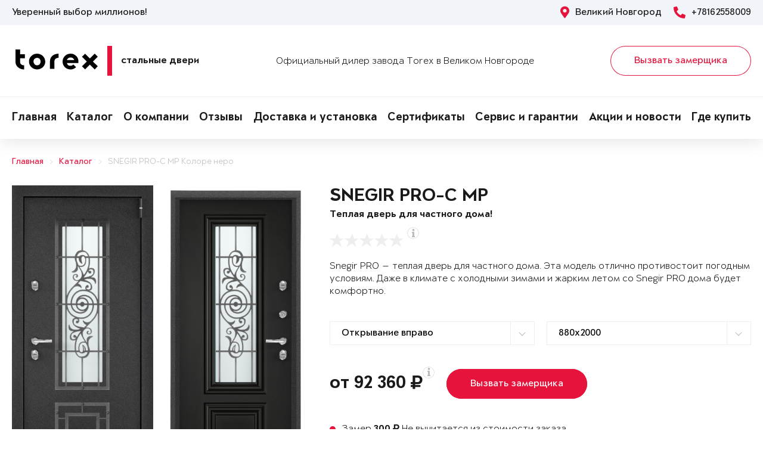

--- FILE ---
content_type: text/html; charset=UTF-8
request_url: https://torex53.ru/dveri/product-961356/
body_size: 18936
content:
<!DOCTYPE html>
<html>
<head>
	<meta charset="utf-8">
	<meta http-equiv="x-ua-compatible" content="ie=edge">
	<meta http-equiv="Cache-Control" content="no-cache">
		<meta http-equiv="Content-type" content="text/html; charset=utf-8">

	<link rel="preconnect" href="https://cdn.jsdelivr.net/">
	<link rel="preconnect" href="https://script.marquiz.ru/">
	<link rel="preconnect" href="https://www.google-analytics.com/">
	<link rel="preconnect" href="https://mc.yandex.ru/">
	<link rel="preconnect" href="https://www.googletagmanager.com/">

	<link rel="preload" href="/templates/fonts/LitteraPlainLight.woff">
	<link rel="preload" href="/templates/fonts/LitteraPlainRegular.woff">
	<link rel="preload" href="/templates/fonts/LitteraPlainMedium.woff">
	<link rel="preload" href="/templates/fonts/LitteraPlainBold.woff">

	<meta http-equiv="Content-Type" content="text/html; charset=UTF-8" />
<meta name="description" content="Металлическая дверь Torex SNEGIR PRO-C MP Колоре неро S60G-14, ЛКП Насыщеный чёрный S60G-01 в Великом Новгороде &#128682; от 92360 руб." />
<meta property="og:title" content="SNEGIR PRO-C MP">
<meta property="og:description" content="Металлическая дверь Torex SNEGIR PRO-C MP Колоре неро S60G-14, ЛКП Насыщеный чёрный S60G-01 в Великом Новгороде &amp;#128682; от 92360 руб.">
<meta property="og:image" content="https://torex53.ru/upload/iblock/39a/snegir-pro-c5a151f0ef3c4eff09a6a03d751e758b.png">
<meta property="og:type" content="website">
<meta property="og:url" content="https://torex53.ru/dveri/product-961356/">



<script type="text/javascript">var _ba = _ba || []; _ba.push(["aid", "6eca24cf44c9fd090319ff157857a3d7"]); _ba.push(["host", "torex53.ru"]); (function() {var ba = document.createElement("script"); ba.type = "text/javascript"; ba.async = true;ba.src = (document.location.protocol == "https:" ? "https://" : "http://") + "bitrix.info/ba.js";var s = document.getElementsByTagName("script")[0];s.parentNode.insertBefore(ba, s);})();</script>


    <title>Металлическая дверь SNEGIR PRO-C MP Колоре неро S60G-14, ЛКП Насыщеный чёрный S60G-01 Купить в Великом Новгороде</title>
	<link rel="canonical" href="https://torex53.ru/dveri/product-961356/" />

	<meta name="viewport" content="width=360, initial-scale=1">
	<meta name="theme-color" content="#1a1a1a">
	<script src="https://cdnjs.cloudflare.com/ajax/libs/jquery/3.3.1/jquery.min.js" crossorigin="anonymous"></script>
	<script src="https://cdnjs.cloudflare.com/ajax/libs/picturefill/3.0.3/picturefill.min.js" crossorigin="anonymous"></script>
	<script src="/templates/site/js/jquery.maskedinput.min.js" crossorigin="anonymous"></script>
	<script src="/templates/site/js/junzer.js" crossorigin="anonymous"></script>
	<link rel="stylesheet" type="text/css" href="/templates/site/css/style.css">
		<link rel="shortcut icon" type="image/x-icon" href="https://torex53.ru/favicon.png" />
    <link rel="icon" type="image/png" href="https://torex53.ru/favicon.png"> 
    <link href="/templates/pro.min.css" rel="stylesheet">
	<script src="https://www.google.com/recaptcha/api.js" async defer></script>
</head>
<body>
	<!-- Google Tag Manager -->
<noscript><iframe src='//www.googletagmanager.com/ns.html?id=GTM-PL8S6LJ'
height='0' width='0' style='display:none;visibility:hidden'></iframe></noscript>
<script>(function(w,d,s,l,i){w[l]=w[l]||[];w[l].push({'gtm.start':
new Date().getTime(),event:'gtm.js'});var f=d.getElementsByTagName(s)[0],
j=d.createElement(s),dl=l!='dataLayer'?'&l='+l:'';j.async=true;j.src=
'//www.googletagmanager.com/gtm.js?id='+i+dl;f.parentNode.insertBefore(j,f);
})(window,document,'script','dataLayer','GTM-PL8S6LJ');</script>
<!-- End Google Tag Manager -->	<header class="page-header !open">
				<div class="aside">
			<div class="container">
				<p>Уверенный выбор миллионов!</p>
				<div>
					<span><i class="fas fa-map-marker-alt"></i> Великий Новгород</span>
					<a href="tel:+78162558009"><i class="fas fa-phone-alt"></i> +78162558009</a>
				</div>
			</div>
		</div>
		<div class="main container">
			<span class="menu" data-open=".page-header">
				<i class="fal fa-bars"></i>
				<i class="fal fa-times"></i>
			</span>
			<a class="logo" href="/">
				<b>Стальные двери</b>
			</a>
			<div class="dealers">Официальный дилер завода Torex в Великом Новгороде</div>
			<div class="panel">
				<span class="cp-btn-2 big" data-open=".modal#zakaz">Вызвать замерщика</span>
				<a href="tel:+78162558009" class="phone"><i class="fas fa-phone-alt"></i></a>
			</div>					
		</div>
		<div class="navigation">
			<nav class="container">
				<ul>
					<li><a href="/">Главная</a></li><li><a href="/dveri/">Каталог</a></li><li><a href="/o-nas/">О компании</a></li><li><a href="/o-nas/reviews/">Отзывы</a></li><li><a href="/servis/delivery/">Доставка и установка</a></li><li><a href="/o-nas/sert/">Сертификаты</a></li><li><a href="/servis/">Сервис и гарантии</a></li><li><a href="/news/">Акции и новости</a></li><li><a href="/gde-kupitq/">Где купить</a></li>				</ul>
			</nav>
		</div>
	</header><div class="cp-crumbs"><ul><li><a  href="https://torex53.ru/">Главная</a></li><li><a  href="https://torex53.ru/dveri/">Каталог</a></li><li><a  href="https://torex53.ru/dveri/product-961356/">SNEGIR PRO-C MP Колоре неро</a></li></ul></div>
    <link rel="stylesheet" type="text/css" href="/templates/site/css/page/catalog.css">
    <script src="/templates/site/js/page/catalog-element.js" crossorigin="anonymous"></script>


    <main itemscope itemtype="http://schema.org/Product" data-analytics-container="product">
    	<meta itemprop="brand" content="Torex">
        <meta itemprop="category" content="Snegir PRO">
        <meta itemprop="name" content="SNEGIR PRO-C MP">
        <meta itemprop="model" content="SNEGIR PRO-C MP">
        <meta itemprop="image" content="https://torex53.ru/upload/iblock/39a/snegir-pro-c5a151f0ef3c4eff09a6a03d751e758b.png">
        <meta itemprop="description" content="Верхний замок: Avers T-47/S6-CR 3 класса взломостойкости по ГОСТ 5089-2011.; Нижний замок: Avers T-52/S8-CR 4 класса взломостойкости по ГОСТ 5089-2011.; А так же: Декоративные накладки на ключевину сувальдного замка с направляющими для ключа и подпружиненными шторками от продувания. Противосъемные ригели (2 шт) с петлевой стороны полотна. Ночная задвижка.; Антикоррозийная защита: Три слоя антикоррозийного покрытия. Накладной порог из нержавеющей стали.; Особенности конструкции : Дверной короб состоит из двух рам - внутренней и наружной, между ними терморазрыв. Исключены мостики холода в ручке и в замках. Нет глазка. Три контура уплотнителей.">    	<div class="container">
			<section class="page-catalog-element-block-1"  
				data-analytics-item="product"
                data-analytics-item-name="SNEGIR PRO-C MP"
                data-analytics-item-id="961356"
                data-analytics-item-price="92360">
				<div class="row">
					<div class="col-lg-5">
						<div class="row">
							<div class="col-6">
								<div class="page-catalog-element !mirror">
									<div>
										<img src="https://torex53.ru/upload/iblock/be3/snegir-pro-a9929caad0355991b325b02abd3e32ca.png" alt="SNEGIR PRO-C MP, Порошково-полимерное покрытие, S60G-14, Колоре неро в Великом Новгороде" itemprop="contentUrl">
										<meta itemprop="name" content="SNEGIR PRO-C MP, Порошково-полимерное покрытие, S60G-14, Колоре неро в Великом Новгороде">
                            			<meta itemprop="description" content="SNEGIR PRO-C MP, Порошково-полимерное покрытие, S60G-14, Колоре неро в Великом Новгороде">
									</div>	
									<p>Рисунок: S60G-14</p>
								</div>
								<div class="page-catalog-filter-2">
									<div>Внешняя отделка</div>
									<div data-open=".page-catalog-filter-3" style="background-image: url(https://torex53.ru/upload/iblock/925/a15033588032942635c398f4c4cffce7.png);">
										<span><i class="fal fa-angle-right"></i></span>
									</div>
									<span>Цвет: Колоре неро</span>
								</div>
							</div>
							<div class="col-6">
								<div class="page-catalog-element !mirror">
									<div>
										<img src="https://torex53.ru/upload/iblock/39a/snegir-pro-c5a151f0ef3c4eff09a6a03d751e758b.png" alt="SNEGIR PRO-C MP, Панель MDF с лакокрасочным покрытием, S60G-01, ЛКП Насыщеный чёрный в Великом Новгороде" itemprop="contentUrl">
										<meta itemprop="name" content="SNEGIR PRO-C MP, Панель MDF с лакокрасочным покрытием, S60G-01, ЛКП Насыщеный чёрный в Великом Новгороде">
			                            <meta itemprop="description" content="SNEGIR PRO-C MP, Панель MDF с лакокрасочным покрытием, S60G-01, ЛКП Насыщеный чёрный в Великом Новгороде">
									</div>	
									<p>Рисунок: S60G-01</p>
								</div>
								<div class="page-catalog-filter-2">
									<div>Внутренняя отделка</div>
									<div data-open=".page-catalog-filter-3" style="background-image: url(https://torex53.ru/upload/iblock/d0d/cb5febc37f9a2459c58ede49b4d23b4f.png);">
										<span><i class="fal fa-angle-right"></i></span>
									</div>
									<span>Цвет: ЛКП Насыщеный чёрный</span>
								</div>
							</div>
						</div>
                        <div class="promo">
                            
                        </div>
					</div>
					<div class="col-lg-7">
						<h1>SNEGIR PRO-C MP</h1>
						<p class="subtitle">Теплая дверь для частного дома!</p>
												<div class="page-catalog-rating" data-rating="0" itemprop="aggregateRating" itemscope itemtype="http://schema.org/AggregateRating">
							<div class="cp-star-1"></div>
							<div class="cp-star-1"></div>
							<div class="cp-star-1"></div>
							<div class="cp-star-1"></div>
							<div class="cp-star-1"></div>
							<div class="cp-info-1 bottom">
								<span><i class="fas fa-info"></i></span>
								<div>0 - средняя оценка моделей серии на основе отзывов покупателей</div>
							</div>
							<meta itemprop="ratingValue" content="0">
                            <meta itemprop="ratingCount" content="0">
                            <meta itemprop="worstRating" content="0">
                            <meta itemprop="bestRating" content="5">
						</div>
						<p class="description">Snegir PRO — теплая дверь для частного дома. Эта модель отлично противостоит погодным условиям. Даже в климате с холодными зимами и жарким летом со Snegir PRO дома будет комфортно.
</p>
						<div class="page-catalog-params">
							<div class="row">
								<div class="col-lg-6">
									<select name="hinge">
	                                    <option value="R">Открывание вправо</option>
	                                    <option value="L">Открывание влево</option>
	                                </select>
								</div>
                                <div class="col-lg-6"><select name="size"><option value="880x2000">880x2000</option><option value="880x2050">880x2050</option><option value="880x2100">880x2100</option><option value="880x2150">880x2150</option><option value="880x2200">880x2200</option><option value="950x2000">950x2000</option><option value="950x2050">950x2050</option><option value="950x2100">950x2100</option><option value="950x2150">950x2150</option><option value="950x2200">950x2200</option><option value="1000x2000">1000x2000</option><option value="1000x2050">1000x2050</option><option value="1000x2100">1000x2100</option><option value="1000x2150">1000x2150</option><option value="1000x2200">1000x2200</option><option value="1030x2000">1030x2000</option><option value="1030x2050">1030x2050</option><option value="1030x2100">1030x2100</option><option value="1030x2150">1030x2150</option><option value="1030x2200">1030x2200</option></select></div>                   
							</div>
						</div>

						<div class="page-catalog-filter-3 !open">
							<span data-exit=".page-catalog-filter-3"><i class="fal fa-times"></i></span>
							<div>
								<div>Выбор отделки</div>
								<div>
									<div>
										<div>Внешняя отделка</div>
										<div>
                                            <div>Рисунок: <b>S60G-14</b></div>
                                            <div>Цвет: <b>Колоре неро</b></div>
                                        </div>
										<div>
                                            <div><span class="disabled" data-configuratorproduct="30128"><img src="https://torex53.ru/upload/iblock/581/snegir-pro-c00d02475ab330deb065f802380d02fc.png" alt="Колоре бруно в Великом Новгороде"></span></div><div><span class="disabled" data-configuratorproduct="29932"><img src="https://torex53.ru/upload/iblock/e2f/snegir-pro-b63f75e98f8a2bfe61b2237e20408ae1.png" alt="Колоре бьянко в Великом Новгороде"></span></div><div><span class="disabled" data-configuratorproduct="36826"><img src="https://torex53.ru/upload/iblock/0dd/snegir-pro-68d21ac41c197c24eb92802c024517e5.png" alt="ФМ Красное дерево в Великом Новгороде"></span></div><div><span class="disabled" data-configuratorproduct="36827"><img src="https://torex53.ru/upload/iblock/c53/snegir-pro-7884f195c7a31151e8c4368bb915ef18.png" alt="ФМ Американский орех в Великом Новгороде"></span></div><div><span class="disabled" data-configuratorproduct="36828"><img src="https://torex53.ru/upload/iblock/40c/snegir-pro-edf5ad5caef9c302463e4c1d6e4954b4.png" alt="ФМ Серое дерево в Великом Новгороде"></span></div><div><span class="disabled" data-configuratorproduct="36831"><img src="https://torex53.ru/upload/iblock/26a/snegir-pro-145ba333184a72bc58e694ec4081d50b.png" alt="ФМ Черное дерево в Великом Новгороде"></span></div><div><span class="disabled" data-configuratorproduct="36833"><img src="https://torex53.ru/upload/iblock/2d1/snegir-pro-6fbc83bdde4fdbf33ead4088edd89fd2.png" alt="ФМ Серое дерево в Великом Новгороде"></span></div><div><span class="disabled" data-configuratorproduct="36835"><img src="https://torex53.ru/upload/iblock/f58/snegir-pro-566fd12c831bb269785e51defb3b35d2.png" alt="ФМ Американский орех в Великом Новгороде"></span></div><div><span class="disabled" data-configuratorproduct="36839"><img src="https://torex53.ru/upload/iblock/f83/snegir-pro-bbe3869deb24303da548daef2af76ad6.png" alt="ФМ Черное дерево в Великом Новгороде"></span></div><div><span class="disabled" data-configuratorproduct="36840"><img src="https://torex53.ru/upload/iblock/e26/snegir-pro-7d9a4f0ef66a62379a260420db7c120d.png" alt="ФМ Американский орех в Великом Новгороде"></span></div><div><span class="disabled" data-configuratorproduct="36844"><img src="https://torex53.ru/upload/iblock/05c/snegir-pro-4502696abf0acbbb0d68c01fdc4c735c.png" alt="ФМ Серое дерево в Великом Новгороде"></span></div><div><span class="disabled" data-configuratorproduct="430973"><img src="https://torex53.ru/upload/iblock/73f/snegir-pro-ba64f2abd4d850e93f2174db9d55d2aa.png" alt="Колоре бьянко в Великом Новгороде"></span></div><div><span class="disabled" data-configuratorproduct="902238"><img src="https://torex53.ru/upload/iblock/05f/snegir-pro-b1f0dd4e586fc26f8e618b3a87ee8e0f.png" alt="ФМ Серое дерево в Великом Новгороде"></span></div><div><span class="disabled" data-configuratorproduct="961339"><img src="https://torex53.ru/upload/iblock/2e9/snegir-pro-8cb61aa09cb04d97e835b68332afaa4d.png" alt="ФМ Американский орех в Великом Новгороде"></span></div><div><span class="disabled" data-configuratorproduct="961351"><img src="https://torex53.ru/upload/iblock/656/snegir-pro-cc9dca54e38359ea458a5049756b5e11.png" alt="ФМ Черное дерево в Великом Новгороде"></span></div><div><span class="disabled" data-configuratorproduct="961352"><img src="https://torex53.ru/upload/iblock/3e8/snegir-pro-a298a0c31c3bf4a5a3cf3a9174d8c955.png" alt="Букле коричневый в Великом Новгороде"></span></div><div><span class="disabled" data-configuratorproduct="961355"><img src="https://torex53.ru/upload/iblock/1a2/snegir-pro-ff9c7cf3166f55e7f1f47a24b7b81128.png" alt="Колоре гриджио в Великом Новгороде"></span></div><div><span class="active" data-configuratorproduct="961356"><img src="https://torex53.ru/upload/iblock/be3/snegir-pro-a9929caad0355991b325b02abd3e32ca.png" alt="Колоре неро в Великом Новгороде"></span></div><div><span class="disabled" data-configuratorproduct="961415"><img src="https://torex53.ru/upload/iblock/7c9/snegir-pro-90253c13d22712542b5831c8168f358e.png" alt="Колоре бруно в Великом Новгороде"></span></div><div><span class="disabled" data-configuratorproduct="961420"><img src="https://torex53.ru/upload/iblock/d87/snegir-pro-48e96425854cb63f35527f8c614da5a4.png" alt="Букле коричневый в Великом Новгороде"></span></div><div><span class="disabled" data-configuratorproduct="961423"><img src="https://torex53.ru/upload/iblock/51b/snegir-pro-b869c43eb558e365f8c255e6aa9bcf18.png" alt="Колоре гриджио в Великом Новгороде"></span></div><div><span class="disabled" data-configuratorproduct="961431"><img src="https://torex53.ru/upload/iblock/b04/snegir-pro-dfee036f2c68fc7f506225c87a22b304.png" alt="Колоре неро в Великом Новгороде"></span></div><div><span class="disabled" data-configuratorproduct="1740848"><img src="https://torex53.ru/upload/iblock/db7/snegir-pro-f8ca9abb4d337fe1424f8200a9ec7786.png" alt="Колоре бруно в Великом Новгороде"></span></div><div><span class="disabled" data-configuratorproduct="1989499"><img src="https://torex53.ru/upload/iblock/07c/snegir-pro-47386bed000b6d36e7a2ee62bf2927f5.png" alt="Темно-серый букле графит в Великом Новгороде"></span></div><div><span class="disabled" data-configuratorproduct="1989504"><img src="https://torex53.ru/upload/iblock/b3f/snegir-pro-d0e25cff83a90d7b2841237e12d46587.png" alt="Букле коричневый в Великом Новгороде"></span></div><div><span class="disabled" data-configuratorproduct="2276388"><img src="https://torex53.ru/upload/iblock/c2d/snegir-pro-d31fbf52f3f8e39f4c9e120e0b1e2f57.png" alt="Темно-серый букле графит в Великом Новгороде"></span></div><div><span class="disabled" data-configuratorproduct="2454693"><img src="https://torex53.ru/upload/iblock/eab/snegir-pro-c8a97b140f4dd2f6e75b7d1344c10048.png" alt="Колоре бьянко в Великом Новгороде"></span></div><div><span class="disabled" data-configuratorproduct="2680952"><img src="https://torex53.ru/upload/iblock/bc6/snegir-pro-2a85e0d495728d30437c0d46fee2a74e.png" alt="Темно-серый букле графит в Великом Новгороде"></span></div><div><span class="disabled" data-configuratorproduct="2680953"><img src="https://torex53.ru/upload/iblock/748/snegir-pro-24a29cb1a58c71f5b7934fe990eb794b.png" alt="Темно-серый букле графит в Великом Новгороде"></span></div><div><span class="disabled" data-configuratorproduct="2680956"><img src="https://torex53.ru/upload/iblock/b87/snegir-pro-242f197bca5d87f9a8c0a1c49c466070.png" alt="Темно-серый букле графит в Великом Новгороде"></span></div><div><span class="disabled" data-configuratorproduct="2680972"><img src="https://torex53.ru/upload/iblock/3de/snegir-pro-982ed8b57a51c68fa8711ae548840f62.png" alt="ЛКП Бруно в Великом Новгороде"></span></div><div><span class="disabled" data-configuratorproduct="2680976"><img src="https://torex53.ru/upload/iblock/d04/snegir-pro-a0658a4693dd4d082c3091f70f0c6a5e.png" alt="ЛКП Графит в Великом Новгороде"></span></div><div><span class="disabled" data-configuratorproduct="2680980"><img src="https://torex53.ru/upload/iblock/200/snegir-pro-2395861193bd9533514b67d020c57a13.png" alt="ЛКП Малахит в Великом Новгороде"></span></div><div><span class="disabled" data-configuratorproduct="2681672"><img src="https://torex53.ru/upload/iblock/973/snegir-pro-225acb1f20eaa127de4a48e3cb79be51.png" alt="ЛКП Кармин в Великом Новгороде"></span></div><div><span class="disabled" data-configuratorproduct="2681681"><img src="https://torex53.ru/upload/iblock/b7f/snegir-pro-e8368786f21d9893c47b8c255dcce30b.png" alt="ЛКП Насыщеный чёрный в Великом Новгороде"></span></div><div><span class="disabled" data-configuratorproduct="2746882"><img src="https://torex53.ru/upload/iblock/244/snegir-pro-e112b54ca2d983785bbfee7ed679fbb9.png" alt="ЛКП Малахит в Великом Новгороде"></span></div><div><span class="disabled" data-configuratorproduct="2746914"><img src="https://torex53.ru/upload/iblock/5ce/snegir-pro-da2579c28084d7489e857cf582ababc9.png" alt="ФМ Черное дерево в Великом Новгороде"></span></div><div><span class="disabled" data-configuratorproduct="2746906"><img src="https://torex53.ru/upload/iblock/3d9/snegir-pro-805ebc0e5828d759e109d24c01be69f2.png" alt="ЛКП Графит в Великом Новгороде"></span></div><div><span class="disabled" data-configuratorproduct="2854018"><img src="https://torex53.ru/upload/iblock/728/snegir-pro-091d0e6e63cd67e135b429139a6faef4.png" alt="ФМ Черное дерево в Великом Новгороде"></span></div><div><span class="disabled" data-configuratorproduct="2854025"><img src="https://torex53.ru/upload/iblock/2cb/snegir-pro-37c8198ee37b0ba255402ed08d314669.png" alt="ЛКП Clear в Великом Новгороде"></span></div><div><span class="disabled" data-configuratorproduct="3611539"><img src="https://torex53.ru/upload/iblock/b92/snegir-pro-2bcf075fe269a4ace94e6f2668c97fdf.png" alt="ФМ Черное дерево в Великом Новгороде"></span></div><div><span class="disabled" data-configuratorproduct="3917851"><img src="https://torex53.ru/upload/iblock/01d/snegir-pro-4fc51f90c455914d799ae406f94a1643.png" alt="Букле коричневый в Великом Новгороде"></span></div><div><span class="disabled" data-configuratorproduct="3917985"><img src="https://torex53.ru/upload/iblock/a63/snegir-pro-934f507e2e0b5ccf1a2d5a34e14698f2.png" alt="ЛКП Графит в Великом Новгороде"></span></div><div><span class="disabled" data-configuratorproduct="3918014"><img src="https://torex53.ru/upload/iblock/1bf/snegir-pro-3d9fa4f00ea85596aa4221cff17ea433.png" alt="ЛКП Кармин в Великом Новгороде"></span></div><div><span class="disabled" data-configuratorproduct="3918034"><img src="https://torex53.ru/upload/iblock/4cc/snegir-pro-da9204cea2d61f0d7d1196ab2beec175.png" alt="ФМ Черное дерево в Великом Новгороде"></span></div>                              
                                        </div>
									</div>
									<div>
										<div>Внутренняя отделка</div>
										<div>
                                            <div>Рисунок: <b>S60G-01</b></div>
                                            <div>Цвет: <b>ЛКП Насыщеный чёрный</b></div>
                                        </div>
										<div>
                                            <div><span class="disabled" data-configuratorproduct="30128"><img src="https://torex53.ru/upload/iblock/e3d/snegir-pro-f327b51bd9e4bb2d88a7920015a178f5.png" alt="ЛКП Бруно в Великом Новгороде"></span></div><div><span class="disabled" data-configuratorproduct="29932"><img src="https://torex53.ru/upload/iblock/84b/snegir-pro-0c214891eacd5f77ef99b96a39975fc0.png" alt="ЛКП Clear в Великом Новгороде"></span></div><div><span class="disabled" data-configuratorproduct="36826"><img src="https://torex53.ru/upload/iblock/fd3/snegir-pro-7a209adec4ae3498b906b8c71e7bf0a0.png" alt="ФМ Красное дерево в Великом Новгороде"></span></div><div><span class="disabled" data-configuratorproduct="36827"><img src="https://torex53.ru/upload/iblock/595/snegir-pro-8e92d568e308fbe778d22c97838b831f.png" alt="ФМ Американский орех в Великом Новгороде"></span></div><div><span class="disabled" data-configuratorproduct="36828"><img src="https://torex53.ru/upload/iblock/1a4/snegir-pro-63a85d5d930581a5d0f5701f03db646a.png" alt="ФМ Серое дерево в Великом Новгороде"></span></div><div><span class="disabled" data-configuratorproduct="36831"><img src="https://torex53.ru/upload/iblock/42c/snegir-pro-3fd290bd1b2bde783d4e26ee6b41a59e.png" alt="ФМ Черное дерево в Великом Новгороде"></span></div><div><span class="disabled" data-configuratorproduct="36833"><img src="https://torex53.ru/upload/iblock/b3a/snegir-pro-56e44d04404f136f9130aa9af87fbb0a.png" alt="ФМ Серое дерево в Великом Новгороде"></span></div><div><span class="disabled" data-configuratorproduct="36835"><img src="https://torex53.ru/upload/iblock/6aa/snegir-pro-3ce6c488edd15171250e4c8b619684a8.png" alt="ФМ Американский орех в Великом Новгороде"></span></div><div><span class="disabled" data-configuratorproduct="36839"><img src="https://torex53.ru/upload/iblock/a03/snegir-pro-3022d5500e7bb7e6491093f51f32c7fe.png" alt="ФМ Черное дерево в Великом Новгороде"></span></div><div><span class="disabled" data-configuratorproduct="36840"><img src="https://torex53.ru/upload/iblock/59d/snegir-pro-8d0534cfb8a7077acc2b345ac97a56d3.png" alt="ФМ Американский орех в Великом Новгороде"></span></div><div><span class="disabled" data-configuratorproduct="36844"><img src="https://torex53.ru/upload/iblock/078/snegir-pro-a97c8b447e76a90081bff01d9f787db2.png" alt="ФМ Серое дерево в Великом Новгороде"></span></div><div><span class="disabled" data-configuratorproduct="430973"><img src="https://torex53.ru/upload/iblock/80a/snegir-pro-e244c6802ee64b82035a4ad8081a2f3f.png" alt="ФМ Серое дерево в Великом Новгороде"></span></div><div><span class="disabled" data-configuratorproduct="902238"><img src="https://torex53.ru/upload/iblock/a7e/snegir-pro-535bfec54648f7ab524c237bae883a5b.png" alt="ФМ Серое дерево в Великом Новгороде"></span></div><div><span class="disabled" data-configuratorproduct="961339"><img src="https://torex53.ru/upload/iblock/84e/snegir-pro-6d68040998f302bba8c48526ce2f145f.png" alt="ФМ Американский орех в Великом Новгороде"></span></div><div><span class="disabled" data-configuratorproduct="961351"><img src="https://torex53.ru/upload/iblock/f01/snegir-pro-21adbd517a08a6e1cddc4ae7c5906826.png" alt="ФМ Черное дерево в Великом Новгороде"></span></div><div><span class="disabled" data-configuratorproduct="961355"><img src="https://torex53.ru/upload/iblock/c4f/snegir-pro-70b6aee26507cf289ab57e52afa301ff.png" alt="ЛКП Графит в Великом Новгороде"></span></div><div><span class="active" data-configuratorproduct="961356"><img src="https://torex53.ru/upload/iblock/39a/snegir-pro-c5a151f0ef3c4eff09a6a03d751e758b.png" alt="ЛКП Насыщеный чёрный в Великом Новгороде"></span></div><div><span class="disabled" data-configuratorproduct="961415"><img src="https://torex53.ru/upload/iblock/158/snegir-pro-92b34e96e3ee99f75ef4b39e8a818c8f.png" alt="ФМ Американский орех в Великом Новгороде"></span></div><div><span class="disabled" data-configuratorproduct="961420"><img src="https://torex53.ru/upload/iblock/926/snegir-pro-e029235ab7422d9fcab0c807adb19820.png" alt="ПВХ Дуб коньяк в Великом Новгороде"></span></div><div><span class="disabled" data-configuratorproduct="961423"><img src="https://torex53.ru/upload/iblock/379/snegir-pro-5716c37e0eb72cb3746114987c5daf7d.png" alt="ПВХ Ферро в Великом Новгороде"></span></div><div><span class="disabled" data-configuratorproduct="961431"><img src="https://torex53.ru/upload/iblock/def/snegir-pro-1dff8ca6786fe97deb817347b8a0721f.png" alt="ПВХ Бетон темный в Великом Новгороде"></span></div><div><span class="disabled" data-configuratorproduct="961451"><img src="https://torex53.ru/upload/iblock/151/snegir-pro-75b8eef8f226ed8b2ea76f46b6b153c0.png" alt="ПВХ Крема в Великом Новгороде"></span></div><div><span class="disabled" data-configuratorproduct="961457"><img src="https://torex53.ru/upload/iblock/dbd/snegir-pro-2d9866f92109bc78c719919cc3526287.png" alt="ПВХ Оскуро в Великом Новгороде"></span></div><div><span class="disabled" data-configuratorproduct="961466"><img src="https://torex53.ru/upload/iblock/b21/snegir-pro-368fca8806437b3006f74c9c739296ed.png" alt="ПВХ Черная шагрень в Великом Новгороде"></span></div><div><span class="disabled" data-configuratorproduct="1740848"><img src="https://torex53.ru/upload/iblock/8a1/snegir-pro-1567707ccea9e35b80a9ca7655df51e4.png" alt="ЛКП Кармин в Великом Новгороде"></span></div><div><span class="disabled" data-configuratorproduct="1989499"><img src="https://torex53.ru/upload/iblock/048/snegir-pro-9e9a7fe1617a96a41a7ec803d761d66f.png" alt="ПВХ Дуб белый матовый в Великом Новгороде"></span></div><div><span class="disabled" data-configuratorproduct="1989500"><img src="https://torex53.ru/upload/iblock/7db/snegir-pro-8f7b5b131c81c17fdd8141908f0affe4.png" alt="ПВХ Бьянко в Великом Новгороде"></span></div><div><span class="disabled" data-configuratorproduct="1989501"><img src="https://torex53.ru/upload/iblock/531/snegir-pro-e7c0f3b115d21d22c66bc175a0b677d5.png" alt="ПВХ Бетон известковый в Великом Новгороде"></span></div><div><span class="disabled" data-configuratorproduct="1989504"><img src="https://torex53.ru/upload/iblock/bc9/snegir-pro-6f87d07de8b4e03d5add64f3573c8eac.png" alt="ПВХ Крема в Великом Новгороде"></span></div><div><span class="disabled" data-configuratorproduct="1989506"><img src="https://torex53.ru/upload/iblock/d4a/snegir-pro-bf010155bd5dd205f7666fafe20be867.png" alt="ПВХ Бетон известковый в Великом Новгороде"></span></div><div><span class="disabled" data-configuratorproduct="2027208"><img src="https://torex53.ru/upload/iblock/dbc/snegir-pro-4a039d866250b37b94a4fe6d320072f8.png" alt="ПВХ Бьянко в Великом Новгороде"></span></div><div><span class="disabled" data-configuratorproduct="2027216"><img src="https://torex53.ru/upload/iblock/01f/snegir-pro-596b0c5d5d52df534589c4dd9969e57f.png" alt="ПВХ Крема в Великом Новгороде"></span></div><div><span class="disabled" data-configuratorproduct="2032181"><img src="https://torex53.ru/upload/iblock/231/snegir-pro-55f6cf8a25edf048dfaed366f37c4fe8.png" alt="ПВХ Бьянко в Великом Новгороде"></span></div><div><span class="disabled" data-configuratorproduct="2276388"><img src="https://torex53.ru/upload/iblock/e80/snegir-pro-6083953949c98a5919e027953725d6ff.png" alt="ПВХ Лиственница крем в Великом Новгороде"></span></div><div><span class="disabled" data-configuratorproduct="2276391"><img src="https://torex53.ru/upload/iblock/7f6/snegir-pro-6da9c0a40c1bb0300f7cd9cfdccca3e5.png" alt="ПВХ Бьянко в Великом Новгороде"></span></div><div><span class="disabled" data-configuratorproduct="2477660"><img src="https://torex53.ru/upload/iblock/20c/snegir-pro-0471be9de39c5515db271b7761011acf.png" alt="ПВХ Бьянко в Великом Новгороде"></span></div><div><span class="disabled" data-configuratorproduct="2477527"><img src="https://torex53.ru/upload/iblock/8a7/snegir-pro-9888de61c366fe09cc3cd91f9e8e74ee.png" alt="ПВХ Дуб коньяк в Великом Новгороде"></span></div><div><span class="disabled" data-configuratorproduct="2680952"><img src="https://torex53.ru/upload/iblock/744/snegir-pro-7b641d432c8f2d349dbce57468eccf54.png" alt="ПВХ Бьянко в Великом Новгороде"></span></div><div><span class="disabled" data-configuratorproduct="2680953"><img src="https://torex53.ru/upload/iblock/f11/snegir-pro-85ba9f66bdf9c408cbdccb3d919573c3.png" alt="Лиственница белая (арт. ПВХ Лиственница белая) в Великом Новгороде"></span></div><div><span class="disabled" data-configuratorproduct="2680956"><img src="https://torex53.ru/upload/iblock/9d1/snegir-pro-ad692602347f71141563a55d841abfe3.png" alt="ПВХ Бетон известковый в Великом Новгороде"></span></div><div><span class="disabled" data-configuratorproduct="2680972"><img src="https://torex53.ru/upload/iblock/e9c/snegir-pro-1c88efb0268308fe293ac19abe74bdb6.png" alt="ПВХ Дуб коньяк в Великом Новгороде"></span></div><div><span class="disabled" data-configuratorproduct="2680976"><img src="https://torex53.ru/upload/iblock/9b2/snegir-pro-69cca9e3f7cdafe0fe450f1ff681a01b.png" alt="ПВХ Оскуро в Великом Новгороде"></span></div><div><span class="disabled" data-configuratorproduct="2680980"><img src="https://torex53.ru/upload/iblock/cfe/snegir-pro-2f5eb7a0e59947f11ab078a0d2fba1dc.png" alt="ПВХ Авокадо в Великом Новгороде"></span></div><div><span class="disabled" data-configuratorproduct="2681672"><img src="https://torex53.ru/upload/iblock/aff/snegir-pro-f49301d975cdbe546663aacb28fc7d1e.png" alt="ЛКП Кармин в Великом Новгороде"></span></div><div><span class="disabled" data-configuratorproduct="2681681"><img src="https://torex53.ru/upload/iblock/319/snegir-pro-4b5ae23a650822ba21fa8adb6f1bc1f4.png" alt="ЛКП Насыщеный чёрный в Великом Новгороде"></span></div><div><span class="disabled" data-configuratorproduct="2681598"><img src="https://torex53.ru/upload/iblock/906/snegir-pro-9e7dc4087ddb0755450930088e17b2bf.png" alt="ЛКП Насыщеный чёрный в Великом Новгороде"></span></div><div><span class="disabled" data-configuratorproduct="2746882"><img src="https://torex53.ru/upload/iblock/4b2/snegir-pro-e3c648f08332245103b23ab2b5bfd487.png" alt="ПВХ Верде в Великом Новгороде"></span></div><div><span class="disabled" data-configuratorproduct="2746914"><img src="https://torex53.ru/upload/iblock/c07/snegir-pro-486c61a864d631a4c06e761456a4bd78.png" alt="ФМ Серое дерево в Великом Новгороде"></span></div><div><span class="disabled" data-configuratorproduct="2746906"><img src="https://torex53.ru/upload/iblock/332/snegir-pro-97273fdc85554f37795e0d91a2045296.png" alt="ФМ Американский орех в Великом Новгороде"></span></div><div><span class="disabled" data-configuratorproduct="2854018"><img src="https://torex53.ru/upload/iblock/152/snegir-pro-3fe0dcde494ac1996df53a6ad0e5c568.png" alt="Белый (арт. КТ Белый) в Великом Новгороде"></span></div><div><span class="disabled" data-configuratorproduct="2854025"><img src="https://torex53.ru/upload/iblock/407/snegir-pro-e23b44acf164c6c0fdc794b61773cb2a.png" alt="ПВХ Лиственница крем в Великом Новгороде"></span></div><div><span class="disabled" data-configuratorproduct="2854026"><img src="https://torex53.ru/upload/iblock/8a4/snegir-pro-2125e1db965dd6f4e1890e4499a54edf.png" alt="ПВХ Астана Табачный в Великом Новгороде"></span></div><div><span class="disabled" data-configuratorproduct="3611483"><img src="https://torex53.ru/upload/iblock/247/snegir-pro-5e933f5088186eca05599a7455e068cc.png" alt="ПВХ Дуб коньяк в Великом Новгороде"></span></div><div><span class="disabled" data-configuratorproduct="3917850"><img src="https://torex53.ru/upload/iblock/d05/snegir-pro-c28b8dd8192922c43fd2e5dc92e74e8e.png" alt="ПВХ Ферро в Великом Новгороде"></span></div><div><span class="disabled" data-configuratorproduct="3917851"><img src="https://torex53.ru/upload/iblock/6e8/snegir-pro-4265731ae3867ddf7435e1146a349b8c.png" alt="Белый (арт. КТ Белый) в Великом Новгороде"></span></div><div><span class="disabled" data-configuratorproduct="3917985"><img src="https://torex53.ru/upload/iblock/08a/snegir-pro-a3ad37cfce80e3a764303ae42cac5c5b.png" alt="ПВХ Крема в Великом Новгороде"></span></div><div><span class="disabled" data-configuratorproduct="3918014"><img src="https://torex53.ru/upload/iblock/0d7/snegir-pro-6c4b0c4e5578d709ee8881decb155483.png" alt="Лиственница белая (арт. ПВХ Лиственница белая) в Великом Новгороде"></span></div><div><span class="disabled" data-configuratorproduct="3918034"><img src="https://torex53.ru/upload/iblock/600/snegir-pro-a9121f6c21816d043fb126ab32078815.png" alt="Белый (арт. КТ Белый) в Великом Новгороде"></span></div>                            
                                        </div>
									</div>
								</div>
							</div>
						</div>

                        <div class="modal !open" id="viewsConstructor">
                            <div class="mod-xl-12">
                                <span data-exit=".modal#viewsConstructor"><i class="fal fa-times"></i></span>
                                <div>
                                    <div class="tab-container product-tab-container" data-tab-container="preview">
                                        <div class="product-preview-right">
                                            <ul class="product-preview-tabs" data-product-preview-tabs="true">
                                                <li>
                                                    <a href="#doors" class="active" title="Двери">Двери</a>
                                                </li>
                                                <li>
                                                    <a href="#interiors" title="Интерьеры">Интерьеры</a>
                                                </li>
                                            </ul>
                                            <div class="product-preview-tab-content" data-preview-tab="doors" style="display: block;">
                                                <div class="product-preview-selector">
                                                    Показывать
                                                    <a href="#" class="active" data-switch-product-preview="outer" title="наружные">наружные</a>
                                                    и
                                                    <a href="#" data-switch-product-preview="inner" title="внутренние">внутренние</a>
                                                </div>
                                                <div class="product-related-preview" data-product-related-preview="outer" style="display: block;">
                                                    <div class="hide-s" data-constructor-selector="big">
                                                        <div class="product-preview-subheader hide-s">
                                                            Наружные
                                                        </div>
                                                        <div class="product-preview-items clear-spaces">
                                                            <a href="https://torex53.ru/upload/iblock/581/snegir-pro-c00d02475ab330deb065f802380d02fc.png" class="door" title="SNEGIR PRO-C MP"><img src="https://torex53.ru/upload/iblock/581/snegir-pro-c00d02475ab330deb065f802380d02fc.png" alt="SNEGIR PRO-C MP"></a><a href="https://torex53.ru/upload/iblock/e2f/snegir-pro-b63f75e98f8a2bfe61b2237e20408ae1.png" class="door" title="SNEGIR PRO-C MP"><img src="https://torex53.ru/upload/iblock/e2f/snegir-pro-b63f75e98f8a2bfe61b2237e20408ae1.png" alt="SNEGIR PRO-C MP"></a><a href="https://torex53.ru/upload/iblock/0dd/snegir-pro-68d21ac41c197c24eb92802c024517e5.png" class="door" title="SNEGIR PRO-C PP"><img src="https://torex53.ru/upload/iblock/0dd/snegir-pro-68d21ac41c197c24eb92802c024517e5.png" alt="SNEGIR PRO-C PP"></a><a href="https://torex53.ru/upload/iblock/c53/snegir-pro-7884f195c7a31151e8c4368bb915ef18.png" class="door" title="SNEGIR PRO-C PP"><img src="https://torex53.ru/upload/iblock/c53/snegir-pro-7884f195c7a31151e8c4368bb915ef18.png" alt="SNEGIR PRO-C PP"></a><a href="https://torex53.ru/upload/iblock/40c/snegir-pro-edf5ad5caef9c302463e4c1d6e4954b4.png" class="door" title="SNEGIR PRO-C PP"><img src="https://torex53.ru/upload/iblock/40c/snegir-pro-edf5ad5caef9c302463e4c1d6e4954b4.png" alt="SNEGIR PRO-C PP"></a><a href="https://torex53.ru/upload/iblock/26a/snegir-pro-145ba333184a72bc58e694ec4081d50b.png" class="door" title="SNEGIR PRO-C PP"><img src="https://torex53.ru/upload/iblock/26a/snegir-pro-145ba333184a72bc58e694ec4081d50b.png" alt="SNEGIR PRO-C PP"></a><a href="https://torex53.ru/upload/iblock/2d1/snegir-pro-6fbc83bdde4fdbf33ead4088edd89fd2.png" class="door" title="SNEGIR PRO-C PP"><img src="https://torex53.ru/upload/iblock/2d1/snegir-pro-6fbc83bdde4fdbf33ead4088edd89fd2.png" alt="SNEGIR PRO-C PP"></a><a href="https://torex53.ru/upload/iblock/f58/snegir-pro-566fd12c831bb269785e51defb3b35d2.png" class="door" title="SNEGIR PRO-C PP"><img src="https://torex53.ru/upload/iblock/f58/snegir-pro-566fd12c831bb269785e51defb3b35d2.png" alt="SNEGIR PRO-C PP"></a><a href="https://torex53.ru/upload/iblock/f83/snegir-pro-bbe3869deb24303da548daef2af76ad6.png" class="door" title="SNEGIR PRO-C PP"><img src="https://torex53.ru/upload/iblock/f83/snegir-pro-bbe3869deb24303da548daef2af76ad6.png" alt="SNEGIR PRO-C PP"></a><a href="https://torex53.ru/upload/iblock/e26/snegir-pro-7d9a4f0ef66a62379a260420db7c120d.png" class="door" title="SNEGIR PRO-C PP"><img src="https://torex53.ru/upload/iblock/e26/snegir-pro-7d9a4f0ef66a62379a260420db7c120d.png" alt="SNEGIR PRO-C PP"></a><a href="https://torex53.ru/upload/iblock/05c/snegir-pro-4502696abf0acbbb0d68c01fdc4c735c.png" class="door" title="SNEGIR PRO-C PP"><img src="https://torex53.ru/upload/iblock/05c/snegir-pro-4502696abf0acbbb0d68c01fdc4c735c.png" alt="SNEGIR PRO-C PP"></a><a href="https://torex53.ru/upload/iblock/73f/snegir-pro-ba64f2abd4d850e93f2174db9d55d2aa.png" class="door" title="SNEGIR PRO-C MP"><img src="https://torex53.ru/upload/iblock/73f/snegir-pro-ba64f2abd4d850e93f2174db9d55d2aa.png" alt="SNEGIR PRO-C MP"></a><a href="https://torex53.ru/upload/iblock/05f/snegir-pro-b1f0dd4e586fc26f8e618b3a87ee8e0f.png" class="door" title="SNEGIR PRO PP"><img src="https://torex53.ru/upload/iblock/05f/snegir-pro-b1f0dd4e586fc26f8e618b3a87ee8e0f.png" alt="SNEGIR PRO PP"></a><a href="https://torex53.ru/upload/iblock/2e9/snegir-pro-8cb61aa09cb04d97e835b68332afaa4d.png" class="door" title="SNEGIR PRO PP"><img src="https://torex53.ru/upload/iblock/2e9/snegir-pro-8cb61aa09cb04d97e835b68332afaa4d.png" alt="SNEGIR PRO PP"></a><a href="https://torex53.ru/upload/iblock/656/snegir-pro-cc9dca54e38359ea458a5049756b5e11.png" class="door" title="SNEGIR PRO PP"><img src="https://torex53.ru/upload/iblock/656/snegir-pro-cc9dca54e38359ea458a5049756b5e11.png" alt="SNEGIR PRO PP"></a><a href="https://torex53.ru/upload/iblock/3e8/snegir-pro-a298a0c31c3bf4a5a3cf3a9174d8c955.png" class="door" title="SNEGIR PRO-C MP"><img src="https://torex53.ru/upload/iblock/3e8/snegir-pro-a298a0c31c3bf4a5a3cf3a9174d8c955.png" alt="SNEGIR PRO-C MP"></a><a href="https://torex53.ru/upload/iblock/1a2/snegir-pro-ff9c7cf3166f55e7f1f47a24b7b81128.png" class="door" title="SNEGIR PRO-C MP"><img src="https://torex53.ru/upload/iblock/1a2/snegir-pro-ff9c7cf3166f55e7f1f47a24b7b81128.png" alt="SNEGIR PRO-C MP"></a><a href="https://torex53.ru/upload/iblock/be3/snegir-pro-a9929caad0355991b325b02abd3e32ca.png" class="door active" title="SNEGIR PRO-C MP"><img src="https://torex53.ru/upload/iblock/be3/snegir-pro-a9929caad0355991b325b02abd3e32ca.png" alt="SNEGIR PRO-C MP"></a><a href="https://torex53.ru/upload/iblock/7c9/snegir-pro-90253c13d22712542b5831c8168f358e.png" class="door" title="SNEGIR PRO-C MP"><img src="https://torex53.ru/upload/iblock/7c9/snegir-pro-90253c13d22712542b5831c8168f358e.png" alt="SNEGIR PRO-C MP"></a><a href="https://torex53.ru/upload/iblock/d87/snegir-pro-48e96425854cb63f35527f8c614da5a4.png" class="door" title="SNEGIR PRO-C MP"><img src="https://torex53.ru/upload/iblock/d87/snegir-pro-48e96425854cb63f35527f8c614da5a4.png" alt="SNEGIR PRO-C MP"></a><a href="https://torex53.ru/upload/iblock/51b/snegir-pro-b869c43eb558e365f8c255e6aa9bcf18.png" class="door" title="SNEGIR PRO-C MP"><img src="https://torex53.ru/upload/iblock/51b/snegir-pro-b869c43eb558e365f8c255e6aa9bcf18.png" alt="SNEGIR PRO-C MP"></a><a href="https://torex53.ru/upload/iblock/b04/snegir-pro-dfee036f2c68fc7f506225c87a22b304.png" class="door" title="SNEGIR PRO-C MP"><img src="https://torex53.ru/upload/iblock/b04/snegir-pro-dfee036f2c68fc7f506225c87a22b304.png" alt="SNEGIR PRO-C MP"></a><a href="https://torex53.ru/upload/iblock/db7/snegir-pro-f8ca9abb4d337fe1424f8200a9ec7786.png" class="door" title="SNEGIR PRO-C MP"><img src="https://torex53.ru/upload/iblock/db7/snegir-pro-f8ca9abb4d337fe1424f8200a9ec7786.png" alt="SNEGIR PRO-C MP"></a><a href="https://torex53.ru/upload/iblock/07c/snegir-pro-47386bed000b6d36e7a2ee62bf2927f5.png" class="door" title="SNEGIR PRO MP"><img src="https://torex53.ru/upload/iblock/07c/snegir-pro-47386bed000b6d36e7a2ee62bf2927f5.png" alt="SNEGIR PRO MP"></a><a href="https://torex53.ru/upload/iblock/b3f/snegir-pro-d0e25cff83a90d7b2841237e12d46587.png" class="door" title="SNEGIR PRO MP"><img src="https://torex53.ru/upload/iblock/b3f/snegir-pro-d0e25cff83a90d7b2841237e12d46587.png" alt="SNEGIR PRO MP"></a><a href="https://torex53.ru/upload/iblock/c2d/snegir-pro-d31fbf52f3f8e39f4c9e120e0b1e2f57.png" class="door" title="SNEGIR PRO MP"><img src="https://torex53.ru/upload/iblock/c2d/snegir-pro-d31fbf52f3f8e39f4c9e120e0b1e2f57.png" alt="SNEGIR PRO MP"></a><a href="https://torex53.ru/upload/iblock/eab/snegir-pro-c8a97b140f4dd2f6e75b7d1344c10048.png" class="door" title="SNEGIR PRO-C MP"><img src="https://torex53.ru/upload/iblock/eab/snegir-pro-c8a97b140f4dd2f6e75b7d1344c10048.png" alt="SNEGIR PRO-C MP"></a><a href="https://torex53.ru/upload/iblock/bc6/snegir-pro-2a85e0d495728d30437c0d46fee2a74e.png" class="door" title="SNEGIR PRO-C MP"><img src="https://torex53.ru/upload/iblock/bc6/snegir-pro-2a85e0d495728d30437c0d46fee2a74e.png" alt="SNEGIR PRO-C MP"></a><a href="https://torex53.ru/upload/iblock/748/snegir-pro-24a29cb1a58c71f5b7934fe990eb794b.png" class="door" title="SNEGIR PRO-C MP"><img src="https://torex53.ru/upload/iblock/748/snegir-pro-24a29cb1a58c71f5b7934fe990eb794b.png" alt="SNEGIR PRO-C MP"></a><a href="https://torex53.ru/upload/iblock/b87/snegir-pro-242f197bca5d87f9a8c0a1c49c466070.png" class="door" title="SNEGIR PRO-C MP"><img src="https://torex53.ru/upload/iblock/b87/snegir-pro-242f197bca5d87f9a8c0a1c49c466070.png" alt="SNEGIR PRO-C MP"></a><a href="https://torex53.ru/upload/iblock/3de/snegir-pro-982ed8b57a51c68fa8711ae548840f62.png" class="door" title="SNEGIR PRO-C PP"><img src="https://torex53.ru/upload/iblock/3de/snegir-pro-982ed8b57a51c68fa8711ae548840f62.png" alt="SNEGIR PRO-C PP"></a><a href="https://torex53.ru/upload/iblock/d04/snegir-pro-a0658a4693dd4d082c3091f70f0c6a5e.png" class="door" title="SNEGIR PRO-C PP"><img src="https://torex53.ru/upload/iblock/d04/snegir-pro-a0658a4693dd4d082c3091f70f0c6a5e.png" alt="SNEGIR PRO-C PP"></a><a href="https://torex53.ru/upload/iblock/200/snegir-pro-2395861193bd9533514b67d020c57a13.png" class="door" title="SNEGIR PRO-C PP"><img src="https://torex53.ru/upload/iblock/200/snegir-pro-2395861193bd9533514b67d020c57a13.png" alt="SNEGIR PRO-C PP"></a><a href="https://torex53.ru/upload/iblock/973/snegir-pro-225acb1f20eaa127de4a48e3cb79be51.png" class="door" title="SNEGIR PRO-C PP"><img src="https://torex53.ru/upload/iblock/973/snegir-pro-225acb1f20eaa127de4a48e3cb79be51.png" alt="SNEGIR PRO-C PP"></a><a href="https://torex53.ru/upload/iblock/b7f/snegir-pro-e8368786f21d9893c47b8c255dcce30b.png" class="door" title="SNEGIR PRO-C PP"><img src="https://torex53.ru/upload/iblock/b7f/snegir-pro-e8368786f21d9893c47b8c255dcce30b.png" alt="SNEGIR PRO-C PP"></a><a href="https://torex53.ru/upload/iblock/244/snegir-pro-e112b54ca2d983785bbfee7ed679fbb9.png" class="door" title="SNEGIR PRO PP"><img src="https://torex53.ru/upload/iblock/244/snegir-pro-e112b54ca2d983785bbfee7ed679fbb9.png" alt="SNEGIR PRO PP"></a><a href="https://torex53.ru/upload/iblock/5ce/snegir-pro-da2579c28084d7489e857cf582ababc9.png" class="door" title="SNEGIR PRO PP"><img src="https://torex53.ru/upload/iblock/5ce/snegir-pro-da2579c28084d7489e857cf582ababc9.png" alt="SNEGIR PRO PP"></a><a href="https://torex53.ru/upload/iblock/3d9/snegir-pro-805ebc0e5828d759e109d24c01be69f2.png" class="door" title="SNEGIR PRO PP"><img src="https://torex53.ru/upload/iblock/3d9/snegir-pro-805ebc0e5828d759e109d24c01be69f2.png" alt="SNEGIR PRO PP"></a><a href="https://torex53.ru/upload/iblock/728/snegir-pro-091d0e6e63cd67e135b429139a6faef4.png" class="door" title="SNEGIR PRO-C PP"><img src="https://torex53.ru/upload/iblock/728/snegir-pro-091d0e6e63cd67e135b429139a6faef4.png" alt="SNEGIR PRO-C PP"></a><a href="https://torex53.ru/upload/iblock/2cb/snegir-pro-37c8198ee37b0ba255402ed08d314669.png" class="door" title="SNEGIR PRO-C PP"><img src="https://torex53.ru/upload/iblock/2cb/snegir-pro-37c8198ee37b0ba255402ed08d314669.png" alt="SNEGIR PRO-C PP"></a><a href="https://torex53.ru/upload/iblock/b92/snegir-pro-2bcf075fe269a4ace94e6f2668c97fdf.png" class="door" title="SNEGIR PRO-C PP"><img src="https://torex53.ru/upload/iblock/b92/snegir-pro-2bcf075fe269a4ace94e6f2668c97fdf.png" alt="SNEGIR PRO-C PP"></a><a href="https://torex53.ru/upload/iblock/01d/snegir-pro-4fc51f90c455914d799ae406f94a1643.png" class="door" title="SNEGIR PRO-C MP"><img src="https://torex53.ru/upload/iblock/01d/snegir-pro-4fc51f90c455914d799ae406f94a1643.png" alt="SNEGIR PRO-C MP"></a><a href="https://torex53.ru/upload/iblock/a63/snegir-pro-934f507e2e0b5ccf1a2d5a34e14698f2.png" class="door" title="SNEGIR PRO-C PP"><img src="https://torex53.ru/upload/iblock/a63/snegir-pro-934f507e2e0b5ccf1a2d5a34e14698f2.png" alt="SNEGIR PRO-C PP"></a><a href="https://torex53.ru/upload/iblock/1bf/snegir-pro-3d9fa4f00ea85596aa4221cff17ea433.png" class="door" title="SNEGIR PRO-C PP"><img src="https://torex53.ru/upload/iblock/1bf/snegir-pro-3d9fa4f00ea85596aa4221cff17ea433.png" alt="SNEGIR PRO-C PP"></a><a href="https://torex53.ru/upload/iblock/4cc/snegir-pro-da9204cea2d61f0d7d1196ab2beec175.png" class="door" title="SNEGIR PRO-C PP"><img src="https://torex53.ru/upload/iblock/4cc/snegir-pro-da9204cea2d61f0d7d1196ab2beec175.png" alt="SNEGIR PRO-C PP"></a>  
                                                        </div>
                                                    </div>
                                                </div>
                                                <div class="product-related-preview" data-product-related-preview="inner">
                                                    <div class="hide-s" data-constructor-selector="big">
                                                        <div class="product-preview-subheader">
                                                            Внутренние
                                                        </div>
                                                        <div class="product-preview-items clear-spaces">
                                                            <a href="https://torex53.ru/upload/iblock/e3d/snegir-pro-f327b51bd9e4bb2d88a7920015a178f5.png" class="door" title="SNEGIR PRO-C MP"><img src="https://torex53.ru/upload/iblock/e3d/snegir-pro-f327b51bd9e4bb2d88a7920015a178f5.png" alt="SNEGIR PRO-C MP"></a><a href="https://torex53.ru/upload/iblock/84b/snegir-pro-0c214891eacd5f77ef99b96a39975fc0.png" class="door" title="SNEGIR PRO-C MP"><img src="https://torex53.ru/upload/iblock/84b/snegir-pro-0c214891eacd5f77ef99b96a39975fc0.png" alt="SNEGIR PRO-C MP"></a><a href="https://torex53.ru/upload/iblock/fd3/snegir-pro-7a209adec4ae3498b906b8c71e7bf0a0.png" class="door" title="SNEGIR PRO-C PP"><img src="https://torex53.ru/upload/iblock/fd3/snegir-pro-7a209adec4ae3498b906b8c71e7bf0a0.png" alt="SNEGIR PRO-C PP"></a><a href="https://torex53.ru/upload/iblock/595/snegir-pro-8e92d568e308fbe778d22c97838b831f.png" class="door" title="SNEGIR PRO-C PP"><img src="https://torex53.ru/upload/iblock/595/snegir-pro-8e92d568e308fbe778d22c97838b831f.png" alt="SNEGIR PRO-C PP"></a><a href="https://torex53.ru/upload/iblock/1a4/snegir-pro-63a85d5d930581a5d0f5701f03db646a.png" class="door" title="SNEGIR PRO-C PP"><img src="https://torex53.ru/upload/iblock/1a4/snegir-pro-63a85d5d930581a5d0f5701f03db646a.png" alt="SNEGIR PRO-C PP"></a><a href="https://torex53.ru/upload/iblock/42c/snegir-pro-3fd290bd1b2bde783d4e26ee6b41a59e.png" class="door" title="SNEGIR PRO-C PP"><img src="https://torex53.ru/upload/iblock/42c/snegir-pro-3fd290bd1b2bde783d4e26ee6b41a59e.png" alt="SNEGIR PRO-C PP"></a><a href="https://torex53.ru/upload/iblock/b3a/snegir-pro-56e44d04404f136f9130aa9af87fbb0a.png" class="door" title="SNEGIR PRO-C PP"><img src="https://torex53.ru/upload/iblock/b3a/snegir-pro-56e44d04404f136f9130aa9af87fbb0a.png" alt="SNEGIR PRO-C PP"></a><a href="https://torex53.ru/upload/iblock/6aa/snegir-pro-3ce6c488edd15171250e4c8b619684a8.png" class="door" title="SNEGIR PRO-C PP"><img src="https://torex53.ru/upload/iblock/6aa/snegir-pro-3ce6c488edd15171250e4c8b619684a8.png" alt="SNEGIR PRO-C PP"></a><a href="https://torex53.ru/upload/iblock/a03/snegir-pro-3022d5500e7bb7e6491093f51f32c7fe.png" class="door" title="SNEGIR PRO-C PP"><img src="https://torex53.ru/upload/iblock/a03/snegir-pro-3022d5500e7bb7e6491093f51f32c7fe.png" alt="SNEGIR PRO-C PP"></a><a href="https://torex53.ru/upload/iblock/59d/snegir-pro-8d0534cfb8a7077acc2b345ac97a56d3.png" class="door" title="SNEGIR PRO-C PP"><img src="https://torex53.ru/upload/iblock/59d/snegir-pro-8d0534cfb8a7077acc2b345ac97a56d3.png" alt="SNEGIR PRO-C PP"></a><a href="https://torex53.ru/upload/iblock/078/snegir-pro-a97c8b447e76a90081bff01d9f787db2.png" class="door" title="SNEGIR PRO-C PP"><img src="https://torex53.ru/upload/iblock/078/snegir-pro-a97c8b447e76a90081bff01d9f787db2.png" alt="SNEGIR PRO-C PP"></a><a href="https://torex53.ru/upload/iblock/80a/snegir-pro-e244c6802ee64b82035a4ad8081a2f3f.png" class="door" title="SNEGIR PRO-C MP"><img src="https://torex53.ru/upload/iblock/80a/snegir-pro-e244c6802ee64b82035a4ad8081a2f3f.png" alt="SNEGIR PRO-C MP"></a><a href="https://torex53.ru/upload/iblock/a7e/snegir-pro-535bfec54648f7ab524c237bae883a5b.png" class="door" title="SNEGIR PRO PP"><img src="https://torex53.ru/upload/iblock/a7e/snegir-pro-535bfec54648f7ab524c237bae883a5b.png" alt="SNEGIR PRO PP"></a><a href="https://torex53.ru/upload/iblock/84e/snegir-pro-6d68040998f302bba8c48526ce2f145f.png" class="door" title="SNEGIR PRO PP"><img src="https://torex53.ru/upload/iblock/84e/snegir-pro-6d68040998f302bba8c48526ce2f145f.png" alt="SNEGIR PRO PP"></a><a href="https://torex53.ru/upload/iblock/f01/snegir-pro-21adbd517a08a6e1cddc4ae7c5906826.png" class="door" title="SNEGIR PRO PP"><img src="https://torex53.ru/upload/iblock/f01/snegir-pro-21adbd517a08a6e1cddc4ae7c5906826.png" alt="SNEGIR PRO PP"></a><a href="https://torex53.ru/upload/iblock/c4f/snegir-pro-70b6aee26507cf289ab57e52afa301ff.png" class="door" title="SNEGIR PRO-C MP"><img src="https://torex53.ru/upload/iblock/c4f/snegir-pro-70b6aee26507cf289ab57e52afa301ff.png" alt="SNEGIR PRO-C MP"></a><a href="https://torex53.ru/upload/iblock/39a/snegir-pro-c5a151f0ef3c4eff09a6a03d751e758b.png" class="door active" title="SNEGIR PRO-C MP"><img src="https://torex53.ru/upload/iblock/39a/snegir-pro-c5a151f0ef3c4eff09a6a03d751e758b.png" alt="SNEGIR PRO-C MP"></a><a href="https://torex53.ru/upload/iblock/158/snegir-pro-92b34e96e3ee99f75ef4b39e8a818c8f.png" class="door" title="SNEGIR PRO-C MP"><img src="https://torex53.ru/upload/iblock/158/snegir-pro-92b34e96e3ee99f75ef4b39e8a818c8f.png" alt="SNEGIR PRO-C MP"></a><a href="https://torex53.ru/upload/iblock/926/snegir-pro-e029235ab7422d9fcab0c807adb19820.png" class="door" title="SNEGIR PRO-C MP"><img src="https://torex53.ru/upload/iblock/926/snegir-pro-e029235ab7422d9fcab0c807adb19820.png" alt="SNEGIR PRO-C MP"></a><a href="https://torex53.ru/upload/iblock/379/snegir-pro-5716c37e0eb72cb3746114987c5daf7d.png" class="door" title="SNEGIR PRO-C MP"><img src="https://torex53.ru/upload/iblock/379/snegir-pro-5716c37e0eb72cb3746114987c5daf7d.png" alt="SNEGIR PRO-C MP"></a><a href="https://torex53.ru/upload/iblock/def/snegir-pro-1dff8ca6786fe97deb817347b8a0721f.png" class="door" title="SNEGIR PRO-C MP"><img src="https://torex53.ru/upload/iblock/def/snegir-pro-1dff8ca6786fe97deb817347b8a0721f.png" alt="SNEGIR PRO-C MP"></a><a href="https://torex53.ru/upload/iblock/151/snegir-pro-75b8eef8f226ed8b2ea76f46b6b153c0.png" class="door" title="SNEGIR PRO-C MP"><img src="https://torex53.ru/upload/iblock/151/snegir-pro-75b8eef8f226ed8b2ea76f46b6b153c0.png" alt="SNEGIR PRO-C MP"></a><a href="https://torex53.ru/upload/iblock/dbd/snegir-pro-2d9866f92109bc78c719919cc3526287.png" class="door" title="SNEGIR PRO-C MP"><img src="https://torex53.ru/upload/iblock/dbd/snegir-pro-2d9866f92109bc78c719919cc3526287.png" alt="SNEGIR PRO-C MP"></a><a href="https://torex53.ru/upload/iblock/b21/snegir-pro-368fca8806437b3006f74c9c739296ed.png" class="door" title="SNEGIR PRO-C MP"><img src="https://torex53.ru/upload/iblock/b21/snegir-pro-368fca8806437b3006f74c9c739296ed.png" alt="SNEGIR PRO-C MP"></a><a href="https://torex53.ru/upload/iblock/8a1/snegir-pro-1567707ccea9e35b80a9ca7655df51e4.png" class="door" title="SNEGIR PRO-C MP"><img src="https://torex53.ru/upload/iblock/8a1/snegir-pro-1567707ccea9e35b80a9ca7655df51e4.png" alt="SNEGIR PRO-C MP"></a><a href="https://torex53.ru/upload/iblock/048/snegir-pro-9e9a7fe1617a96a41a7ec803d761d66f.png" class="door" title="SNEGIR PRO MP"><img src="https://torex53.ru/upload/iblock/048/snegir-pro-9e9a7fe1617a96a41a7ec803d761d66f.png" alt="SNEGIR PRO MP"></a><a href="https://torex53.ru/upload/iblock/7db/snegir-pro-8f7b5b131c81c17fdd8141908f0affe4.png" class="door" title="SNEGIR PRO MP"><img src="https://torex53.ru/upload/iblock/7db/snegir-pro-8f7b5b131c81c17fdd8141908f0affe4.png" alt="SNEGIR PRO MP"></a><a href="https://torex53.ru/upload/iblock/531/snegir-pro-e7c0f3b115d21d22c66bc175a0b677d5.png" class="door" title="SNEGIR PRO MP"><img src="https://torex53.ru/upload/iblock/531/snegir-pro-e7c0f3b115d21d22c66bc175a0b677d5.png" alt="SNEGIR PRO MP"></a><a href="https://torex53.ru/upload/iblock/bc9/snegir-pro-6f87d07de8b4e03d5add64f3573c8eac.png" class="door" title="SNEGIR PRO MP"><img src="https://torex53.ru/upload/iblock/bc9/snegir-pro-6f87d07de8b4e03d5add64f3573c8eac.png" alt="SNEGIR PRO MP"></a><a href="https://torex53.ru/upload/iblock/d4a/snegir-pro-bf010155bd5dd205f7666fafe20be867.png" class="door" title="SNEGIR PRO MP"><img src="https://torex53.ru/upload/iblock/d4a/snegir-pro-bf010155bd5dd205f7666fafe20be867.png" alt="SNEGIR PRO MP"></a><a href="https://torex53.ru/upload/iblock/dbc/snegir-pro-4a039d866250b37b94a4fe6d320072f8.png" class="door" title="SNEGIR PRO MP"><img src="https://torex53.ru/upload/iblock/dbc/snegir-pro-4a039d866250b37b94a4fe6d320072f8.png" alt="SNEGIR PRO MP"></a><a href="https://torex53.ru/upload/iblock/01f/snegir-pro-596b0c5d5d52df534589c4dd9969e57f.png" class="door" title="SNEGIR PRO MP"><img src="https://torex53.ru/upload/iblock/01f/snegir-pro-596b0c5d5d52df534589c4dd9969e57f.png" alt="SNEGIR PRO MP"></a><a href="https://torex53.ru/upload/iblock/231/snegir-pro-55f6cf8a25edf048dfaed366f37c4fe8.png" class="door" title="SNEGIR PRO MP"><img src="https://torex53.ru/upload/iblock/231/snegir-pro-55f6cf8a25edf048dfaed366f37c4fe8.png" alt="SNEGIR PRO MP"></a><a href="https://torex53.ru/upload/iblock/e80/snegir-pro-6083953949c98a5919e027953725d6ff.png" class="door" title="SNEGIR PRO MP"><img src="https://torex53.ru/upload/iblock/e80/snegir-pro-6083953949c98a5919e027953725d6ff.png" alt="SNEGIR PRO MP"></a><a href="https://torex53.ru/upload/iblock/7f6/snegir-pro-6da9c0a40c1bb0300f7cd9cfdccca3e5.png" class="door" title="SNEGIR PRO MP"><img src="https://torex53.ru/upload/iblock/7f6/snegir-pro-6da9c0a40c1bb0300f7cd9cfdccca3e5.png" alt="SNEGIR PRO MP"></a><a href="https://torex53.ru/upload/iblock/20c/snegir-pro-0471be9de39c5515db271b7761011acf.png" class="door" title="SNEGIR PRO MP"><img src="https://torex53.ru/upload/iblock/20c/snegir-pro-0471be9de39c5515db271b7761011acf.png" alt="SNEGIR PRO MP"></a><a href="https://torex53.ru/upload/iblock/8a7/snegir-pro-9888de61c366fe09cc3cd91f9e8e74ee.png" class="door" title="SNEGIR PRO MP"><img src="https://torex53.ru/upload/iblock/8a7/snegir-pro-9888de61c366fe09cc3cd91f9e8e74ee.png" alt="SNEGIR PRO MP"></a><a href="https://torex53.ru/upload/iblock/744/snegir-pro-7b641d432c8f2d349dbce57468eccf54.png" class="door" title="SNEGIR PRO-C MP"><img src="https://torex53.ru/upload/iblock/744/snegir-pro-7b641d432c8f2d349dbce57468eccf54.png" alt="SNEGIR PRO-C MP"></a><a href="https://torex53.ru/upload/iblock/f11/snegir-pro-85ba9f66bdf9c408cbdccb3d919573c3.png" class="door" title="SNEGIR PRO-C MP"><img src="https://torex53.ru/upload/iblock/f11/snegir-pro-85ba9f66bdf9c408cbdccb3d919573c3.png" alt="SNEGIR PRO-C MP"></a><a href="https://torex53.ru/upload/iblock/9d1/snegir-pro-ad692602347f71141563a55d841abfe3.png" class="door" title="SNEGIR PRO-C MP"><img src="https://torex53.ru/upload/iblock/9d1/snegir-pro-ad692602347f71141563a55d841abfe3.png" alt="SNEGIR PRO-C MP"></a><a href="https://torex53.ru/upload/iblock/e9c/snegir-pro-1c88efb0268308fe293ac19abe74bdb6.png" class="door" title="SNEGIR PRO-C PP"><img src="https://torex53.ru/upload/iblock/e9c/snegir-pro-1c88efb0268308fe293ac19abe74bdb6.png" alt="SNEGIR PRO-C PP"></a><a href="https://torex53.ru/upload/iblock/9b2/snegir-pro-69cca9e3f7cdafe0fe450f1ff681a01b.png" class="door" title="SNEGIR PRO-C PP"><img src="https://torex53.ru/upload/iblock/9b2/snegir-pro-69cca9e3f7cdafe0fe450f1ff681a01b.png" alt="SNEGIR PRO-C PP"></a><a href="https://torex53.ru/upload/iblock/cfe/snegir-pro-2f5eb7a0e59947f11ab078a0d2fba1dc.png" class="door" title="SNEGIR PRO-C PP"><img src="https://torex53.ru/upload/iblock/cfe/snegir-pro-2f5eb7a0e59947f11ab078a0d2fba1dc.png" alt="SNEGIR PRO-C PP"></a><a href="https://torex53.ru/upload/iblock/aff/snegir-pro-f49301d975cdbe546663aacb28fc7d1e.png" class="door" title="SNEGIR PRO-C PP"><img src="https://torex53.ru/upload/iblock/aff/snegir-pro-f49301d975cdbe546663aacb28fc7d1e.png" alt="SNEGIR PRO-C PP"></a><a href="https://torex53.ru/upload/iblock/319/snegir-pro-4b5ae23a650822ba21fa8adb6f1bc1f4.png" class="door" title="SNEGIR PRO-C PP"><img src="https://torex53.ru/upload/iblock/319/snegir-pro-4b5ae23a650822ba21fa8adb6f1bc1f4.png" alt="SNEGIR PRO-C PP"></a><a href="https://torex53.ru/upload/iblock/906/snegir-pro-9e7dc4087ddb0755450930088e17b2bf.png" class="door" title="SNEGIR PRO-C MP"><img src="https://torex53.ru/upload/iblock/906/snegir-pro-9e7dc4087ddb0755450930088e17b2bf.png" alt="SNEGIR PRO-C MP"></a><a href="https://torex53.ru/upload/iblock/4b2/snegir-pro-e3c648f08332245103b23ab2b5bfd487.png" class="door" title="SNEGIR PRO PP"><img src="https://torex53.ru/upload/iblock/4b2/snegir-pro-e3c648f08332245103b23ab2b5bfd487.png" alt="SNEGIR PRO PP"></a><a href="https://torex53.ru/upload/iblock/c07/snegir-pro-486c61a864d631a4c06e761456a4bd78.png" class="door" title="SNEGIR PRO PP"><img src="https://torex53.ru/upload/iblock/c07/snegir-pro-486c61a864d631a4c06e761456a4bd78.png" alt="SNEGIR PRO PP"></a><a href="https://torex53.ru/upload/iblock/332/snegir-pro-97273fdc85554f37795e0d91a2045296.png" class="door" title="SNEGIR PRO PP"><img src="https://torex53.ru/upload/iblock/332/snegir-pro-97273fdc85554f37795e0d91a2045296.png" alt="SNEGIR PRO PP"></a><a href="https://torex53.ru/upload/iblock/152/snegir-pro-3fe0dcde494ac1996df53a6ad0e5c568.png" class="door" title="SNEGIR PRO-C PP"><img src="https://torex53.ru/upload/iblock/152/snegir-pro-3fe0dcde494ac1996df53a6ad0e5c568.png" alt="SNEGIR PRO-C PP"></a><a href="https://torex53.ru/upload/iblock/407/snegir-pro-e23b44acf164c6c0fdc794b61773cb2a.png" class="door" title="SNEGIR PRO-C PP"><img src="https://torex53.ru/upload/iblock/407/snegir-pro-e23b44acf164c6c0fdc794b61773cb2a.png" alt="SNEGIR PRO-C PP"></a><a href="https://torex53.ru/upload/iblock/8a4/snegir-pro-2125e1db965dd6f4e1890e4499a54edf.png" class="door" title="SNEGIR PRO-C PP"><img src="https://torex53.ru/upload/iblock/8a4/snegir-pro-2125e1db965dd6f4e1890e4499a54edf.png" alt="SNEGIR PRO-C PP"></a><a href="https://torex53.ru/upload/iblock/247/snegir-pro-5e933f5088186eca05599a7455e068cc.png" class="door" title="SNEGIR PRO MP"><img src="https://torex53.ru/upload/iblock/247/snegir-pro-5e933f5088186eca05599a7455e068cc.png" alt="SNEGIR PRO MP"></a><a href="https://torex53.ru/upload/iblock/d05/snegir-pro-c28b8dd8192922c43fd2e5dc92e74e8e.png" class="door" title="SNEGIR PRO-C MP"><img src="https://torex53.ru/upload/iblock/d05/snegir-pro-c28b8dd8192922c43fd2e5dc92e74e8e.png" alt="SNEGIR PRO-C MP"></a><a href="https://torex53.ru/upload/iblock/6e8/snegir-pro-4265731ae3867ddf7435e1146a349b8c.png" class="door" title="SNEGIR PRO-C MP"><img src="https://torex53.ru/upload/iblock/6e8/snegir-pro-4265731ae3867ddf7435e1146a349b8c.png" alt="SNEGIR PRO-C MP"></a><a href="https://torex53.ru/upload/iblock/08a/snegir-pro-a3ad37cfce80e3a764303ae42cac5c5b.png" class="door" title="SNEGIR PRO-C PP"><img src="https://torex53.ru/upload/iblock/08a/snegir-pro-a3ad37cfce80e3a764303ae42cac5c5b.png" alt="SNEGIR PRO-C PP"></a><a href="https://torex53.ru/upload/iblock/0d7/snegir-pro-6c4b0c4e5578d709ee8881decb155483.png" class="door" title="SNEGIR PRO-C PP"><img src="https://torex53.ru/upload/iblock/0d7/snegir-pro-6c4b0c4e5578d709ee8881decb155483.png" alt="SNEGIR PRO-C PP"></a><a href="https://torex53.ru/upload/iblock/600/snegir-pro-a9121f6c21816d043fb126ab32078815.png" class="door" title="SNEGIR PRO-C PP"><img src="https://torex53.ru/upload/iblock/600/snegir-pro-a9121f6c21816d043fb126ab32078815.png" alt="SNEGIR PRO-C PP"></a> 
                                                        </div>
                                                    </div>
                                                </div>
                                            </div>
                                            <div class="product-preview-tab-content" data-preview-tab="interiors">
                                                <a href="#" class="button product-preview-load-interior" title="Загрузить свой интерьер" data-upload-interior="product">Загрузить свой интерьер</a>
                                                <div class="hidden-file-wrapper">
                                                    <input type="file" data-upload-interior-field="product">
                                                </div>
                                                <div class="product-preview-selector">
                                                    Показывать
                                                    <a href="#" class="active" data-switch-product-preview="outer" title="наружные">наружные</a>
                                                    и
                                                    <a href="#" data-switch-product-preview="inner" title="внутренние">внутренние</a>
                                                </div>
                                                <div class="product-related-preview" data-product-related-preview="outer" style="display: block;">
                                                    <div class="hide-s" data-constructor-selector="big">
                                                        <div class="product-preview-subheader">
                                                            Наружные
                                                        </div>
                                                        <div class="product-preview-items clear-spaces">
                                                            <a href="/constructor/interiors/outer/big/outer-1.jpg" class="interior active" title="Наружный интерьер" data-interior-id="outer-1">
                                                                <img src="/constructor/interiors/outer/outer-1.jpg" alt="Наружный интерьер">
                                                            </a>
                                                                                                                    </div>
                                                    </div>
                                                </div>
                                                <div class="product-related-preview" data-product-related-preview="inner">
                                                    <div class="hide-s" data-constructor-selector="big">
                                                        <div class="product-preview-subheader">
                                                            Внутренние
                                                        </div>
                                                        <div class="product-preview-items clear-spaces">
                                                                                                                        <a href="/constructor/interiors/inner/big/inner-2.jpg" class="interior active" title="Внутренний интерьер" data-interior-id="inner-2">
                                                                <img src="/constructor/interiors/inner/inner-2.jpg" alt="Внутренний интерьер">
                                                            </a>
                                                            <a href="/constructor/interiors/inner/big/inner-3.jpg" class="interior" title="Внутренний интерьер" data-interior-id="inner-3">
                                                                <img src="/constructor/interiors/inner/inner-3.jpg" alt="Внутренний интерьер">
                                                            </a>
                                                            <a href="/constructor/interiors/inner/big/inner-4.jpg" class="interior" title="Внутренний интерьер" data-interior-id="inner-4">
                                                                <img src="/constructor/interiors/inner/inner-4.jpg" alt="Внутренний интерьер">
                                                            </a>
                                                            <a href="/constructor/interiors/inner/big/inner-5.jpg" class="interior" title="Внутренний интерьер" data-interior-id="inner-5">
                                                                <img src="/constructor/interiors/inner/inner-5.jpg" alt="Внутренний интерьер">
                                                            </a>
                                                                                                                    </div>
                                                    </div>
                                                </div>
                                            </div>
                                        </div>
                                        <div class="product-preview-left">
                                            <div data-product-preview="true" class="product-preview-box"></div>
                                            <div class="share-interior-modal" data-share-modal="product">
                                                <a href="#" class="close-share-modal" data-close-share-modal="product"><i class="fal fa-times"></i></a>
                                                <div class="share-interior-header">Поделитесь с друзьями</div>
                                                <div class="share-interior-buttons">
                                                    <a href="#" class="ok" data-share-interior="ok"></a>
                                                    <a href="#" class="vk" data-share-interior="vk"></a>
                                                </div>
                                                <form method="post" action="/constructor/send_interior_to_emal.php" data-share-interior-form="true" data-validate="share-interior-form" data-ajax-form="true" data-ajax-callback="View.shareInteriorFormSubmit(form);">
                                                    <div class="share-interior-header">или отправьте на e-mail</div>
                                                    <div class="share-interior-row">
                                                        <input type="email" name="email" placeholder="Введите адрес">
                                                    </div>
                                                    <div class="share-interior-submit">
                                                        <button type="button" class="cp-btn-1 button" data-send-interior-form="true">Отправить</button>
                                                    </div>
                                                </form>
                                                <div class="share-interior-result" data-share-interior-result="true">
                                                    <div class="share-interior-header">Интерьер был отправлен на электронную почту</div>
                                                </div>
                                            </div>
                                        </div>
                                        <div class="clearfix"></div>
                                    </div>
                                </div>
                            </div>
                        </div>

						<div class="page-catalog-price" itemprop="offers" itemscope itemtype="http://schema.org/Offer">
							<div>
								<div>от 92 360 <i class="fas fa-ruble-sign"></i></div>
								<div class="cp-info-1 bottom">
									<span><i class="fas fa-info"></i></span>
									<div>Розничные цены в фирменных салонах могут отличаться от цен на сайте. Актуальную информацию уточняйте у менеджеров в фирменных салонах Torex.</div>								</div>
							</div>
							<span class="cp-btn-1 big" data-open=".modal#zakaz">Вызвать замерщика</span>
							<meta itemprop="priceCurrency" content="RUB">
                            <meta itemprop="price" content="92360">
                            <link itemprop="availability" href="http://schema.org/InStock">
						</div>


						<div class="page-catalog-services">
							<ul>	
								<li>Замер <b>300 <i class="fas fa-ruble-sign"></i></b> Не вычитается из стоимости заказа.</li><li>Стоимость установки <b>5 000 <i class="fas fa-ruble-sign"></i></b></li><li>Установка в течение - <b>3 рабочих дней</b></li><li>Срок изготовления и доставки в Великом Новгороде <b> 100 рабочих дней</b>.</li>							</ul>
                            <div><span id="servicesinfo">Подробнее</span></div>                            <span class="cp-btn-2 !big" data-open=".modal#viewsConstructor" style="margin-top: 20px;">Посмотреть дверь в интерьере</span>
						</div>

						
					</div>
				</div>
			</section>
			<section class="page-catalog-element-block-2">
				<div>
					<ul>
						<li class="active" data-infoproduct="#InfoProduct1">Конструкция</li>
                         <li data-infoproduct="#InfoProduct2">Характеристики</li><li data-infoproduct="#InfoProduct4">Видео</li><li data-infoproduct="#InfoProduct5">Документы</li><li data-infoproduct="#InfoProduct6">Услуги</li><li data-infoproduct="#InfoProduct7">Гарантия</li><li data-infoproduct="#InfoProduct8">Возврат товара</li>					</ul>
				</div>
				<div>
					<div class="active" id="InfoProduct1">
						<div class="row margin-vertical">
							<div class="col-lg-3">
								<div class="page-catalog-shema">
									<style>
.series-door-tooltip--snegir20-1{top:43%;left:84.4%;}
.series-door-tooltip--snegir20-2{top:28%;left:0%;}
.series-door-tooltip--snegir20-3{top:80%;left:50%;}
.series-door-tooltip--snegir20-4{top:65%;left:47%;}
.series-door-tooltip--snegir20-5{top:17%;left:60%;}
.series-door-tooltip--snegir20-6{top:5.6%;left:81.25%;}
.series-door-tooltip--snegir20-7{top:88%;left:79%;}
.series-door-tooltip--snegir20-8{top:28%;left:56.25%;}
.series-door-tooltip--snegir20-9{top:51%;left:56.25%;}
.series-door-tooltip--snegir20-10{top:40%;left:56.25%;}
.series-door-tooltip--snegir20-11{top:14%;left:0%;}
</style>

<div class="filter-series-tooltip">
  <img class="filter-series-tooltip__img" src="https://torex.ru/upload/pic/series/snegir-pro/RZ-snegir-pro-128.png" alt="Snegir PRO" title="Snegir PRO">
    <!--microdata for image-->
    <div itemscope itemtype="http://schema.org/ImageObject">
        <meta itemprop="contentUrl" content="https://torex.ru/upload/pic/seriessnegir-pro/RZ-snegir-pro-128.png">
        <meta itemprop="name" content="Snegir PRO">
        <meta itemprop="description" content="Snegir PRO">
    </div>
    <!--microdata for image-->
            <div class="js-tooltip series-door-tooltip series-door-tooltip--snegir20-1"><span class="series-door-tooltip__number">1</span>
              <span class="js-tooltip-text series-door-tooltip__text">Терморазрыв в коробе</span>
            </div>
            <div class="js-tooltip series-door-tooltip series-door-tooltip--snegir20-2"><span class="series-door-tooltip__number">2</span>
              <span class="js-tooltip-text series-door-tooltip__text">Утепленный короб</span>
            </div>
            <div class="js-tooltip series-door-tooltip series-door-tooltip--snegir20-3"><span class="series-door-tooltip__number">3</span>
              <span class="js-tooltip-text series-door-tooltip__text">Лицевой лист стали 1,2 мм</span>
            </div>
            <div class="js-tooltip series-door-tooltip series-door-tooltip--snegir20-4"><span class="series-door-tooltip__number">4</span>
              <span class="js-tooltip-text series-door-tooltip__text">Утепление полотна – пенополистирол</span>
            </div>
            <div class="js-tooltip series-door-tooltip series-door-tooltip--snegir20-5"><span class="series-door-tooltip__number">5</span>
              <span class="js-tooltip-text series-door-tooltip__text">Декортаивная панель MDF 10 мм</span>
            </div>
            <div class="js-tooltip series-door-tooltip series-door-tooltip--snegir20-6"><span class="series-door-tooltip__number">6</span>
              <span class="js-tooltip-text series-door-tooltip__text">3 контура уплотнения</span>
            </div>
            <div class="js-tooltip series-door-tooltip series-door-tooltip--snegir20-7"><span class="series-door-tooltip__number">7</span>
              <span class="js-tooltip-text series-door-tooltip__text">Порог из нержавеющей стали (опция)</span>
            </div>
            <div class="js-tooltip series-door-tooltip series-door-tooltip--snegir20-8"><span class="series-door-tooltip__number">8</span>
              <span class="js-tooltip-text series-door-tooltip__text">Замок сувальдный Avers T-47/S6-CR, 3 класса взломостойкости по ГОСТ 5089-2011.</span>
            </div>
            <div class="js-tooltip series-door-tooltip series-door-tooltip--snegir20-9"><span class="series-door-tooltip__number">9</span>
              <span class="js-tooltip-text series-door-tooltip__text">Замок сувальдный Avers T-52/S8-CRS, 4 класса взломостойкости по ГОСТ 5089-2011.</span>
            </div>
            <div class="js-tooltip series-door-tooltip series-door-tooltip--snegir20-10"><span class="series-door-tooltip__number">10</span>
              <span class="js-tooltip-text series-door-tooltip__text">Ночная задвижка</span>
            </div>
            <div class="js-tooltip series-door-tooltip series-door-tooltip--snegir20-11"><span class="series-door-tooltip__number">11</span>
              <span class="js-tooltip-text series-door-tooltip__text">2 петли на упорных подшипниках</span>
            </div>
 </div></meta></meta></meta></img>								</div>
							</div>
							<div class="col-lg-9">
								<div class="product-series-description">Snegir PRO — теплая дверь для частного дома. Эта модель отлично противостоит погодным условиям. Даже в климате с холодными зимами и жарким летом со Snegir PRO дома будет комфортно.
</div><div class="product-series-features"><div class="info-list">
<div class="info-list__row">
  <div class="info-list__img">
    <img src="https://torex.ru/upload/pic/series/snegir-60/icon/sn-60-2.png" alt="Терморазрыв в полотне и коробе." title="Терморазрыв в полотне и коробе.">
        <!--microdata for image-->
        <div itemscope itemtype="http://schema.org/ImageObject">
            <meta itemprop="contentUrl" content="https://torex.ru/upload/pic/series/snegir-60/icon/sn-60-2.png">
            <meta itemprop="name" content="Терморазрыв в полотне и коробе.">
            <meta itemprop="description" content="Терморазрыв в полотне и коробе.">
        </div>
        <!--microdata for image-->        
  </div>
  <div class="info-list__text">
		<b>Высокие показатели по теплоизоляции</b><br>
Терморазрыв в полотне и коробе двери, два слоя пенополистирола в полотне и минеральная плита в ребрах жесткости, три контура резиновых уплотнителей и отсутствие мостиков холода обеспечивают теплую и комфортную атмосферу дома.
  </div>
</div>

<div class="info-list__row">
  <div class="info-list__img">
      <img src="https://torex.ru/upload/pic/series/snegir-cottage/sn-ct-3.png" alt="Специальное циркониевое покрытие." title="Специальное циркониевое покрытие.">
            <!--microdata for image-->
            <div itemscope itemtype="http://schema.org/ImageObject">
                <meta itemprop="contentUrl" content="https://torex.ru/upload/pic/series/snegir-cottage/sn-ct-3.png">
                <meta itemprop="name" content="Специальное циркониевое покрытие.">
                <meta itemprop="description" content="Специальное циркониевое покрытие.">
            </div>
            <!--microdata for image-->            
    </div>
<div class="info-list__text">
			<b>Атмосферостойкое покрытие</b><br>
Специальное циркониевое покрытие защищает металл от разрушительного воздействия коррозии. 
    </div>
  </div>  
  


<div class="info-list__row">
  <div class="info-list__img">
      <img src="https://torex.ru/upload/pic/series/snegir-60/icon/sn-60-5.png" alt="Стильный дизайн" title="Стильный дизайн">
            <!--microdata for image-->
            <div itemscope itemtype="http://schema.org/ImageObject">
                <meta itemprop="contentUrl" content="https://torex.ru/upload/pic/series/snegir-60/icon/sn-60-5.png">
                <meta itemprop="name" content="Стильный дизайн.">
                <meta itemprop="description" content="Стильный дизайн.">
            </div>
            <!--microdata for image-->            
    </div>
<div class="info-list__text">
      <b>Отличительная особенность серии — стильный дизайн</b><br>
      При разработке мы учли актуальные тренды: геометрические рисунки, богатые глубокие оттенки, интересные текстуры.
    </div>
  </div>
</div>
</meta></meta></meta></img></meta></meta></meta></img></meta></meta></meta></img></div>							</div>
						</div>
					</div>
                    <div id="InfoProduct2">
                        <div><span class="active">Характеристики двери</span><span>Замковая система</span></div><div><div  class="open"><div class="row"><div class="col-lg-6"><div><div>Серия</div><div>SNEGIR</div></div><div><div>Модель</div><div>SNEGIR PRO-C MP</div></div><div><div>Количество створок</div><div>Одностворчатая</div></div><div><div>Назначение</div><div>В дом</div></div><div><div>Конструкция полотна</div><div>Каркасная</div></div><div><div>Тип внешней отделки</div><div>Порошково-полимерное покрытие</div></div><div><div>Цвет внешней отделки</div><div>Колоре неро</div></div><div><div>Рисунок внешней отделки</div><div>S60G-14</div></div><div><div>Тип внутренней отделки</div><div>Панель MDF с лакокрасочным покрытием</div></div><div><div>Цвет внутренней отделки</div><div>ЛКП Насыщеный чёрный</div></div><div><div>Рисунок внутренней отделки</div><div>S60G-01</div></div><div><div>Сторона открывания</div><div>Правая</div></div><div><div>Ночная задвижка</div><div>Есть</div></div><div><div>Порог из нержавеющей стали</div><div>Нет</div></div><div><div>Цвет фурнитуры</div><div>Хром</div></div><div><div>Глазок</div><div>Нет</div></div><div><div>Противосъемные ригели</div><div>Есть</div></div><div><div>Количество ригелей</div><div>2</div></div><div><div>Вес</div><div>105 кг</div></div><div><div>Толщина полотна</div><div>108 мм</div></div></div><div class="col-lg-6"><div><div>Толщина стали полотна</div><div>1,2 мм</div></div><div><div>Глубина короба</div><div>164 мм</div></div><div><div>Толщина стали короба</div><div>1,4 мм</div></div><div><div>Утепление короба</div><div>Нет</div></div><div><div>Утеплитель короба</div><div>-</div></div><div><div>Терморазрыв в коробе</div><div>Есть</div></div><div><div>Терморазрыв в полотне</div><div>Есть</div></div><div><div>Утепление полотна</div><div>Пенополистирол</div></div><div><div>Антикоррозийная защита</div><div>Есть</div></div><div><div>Количество петель</div><div>2</div></div><div><div>Тип петель</div><div>Петли на опорных подшипниках</div></div><div><div>Ребра жесткости</div><div>Нет</div></div><div><div>Количество контуров уплотнения</div><div>3</div></div><div><div>Тип уплотнителя</div><div>Резиновый</div></div><div><div>Регулятор притвора</div><div>Есть</div></div><div><div>Тип регулятора притвора</div><div>Эксцентриковый</div></div><div><div>Упаковка</div><div>Гофрокартон</div></div><div><div>Требования к установке</div><div>Предназначена для установки на границе улица-дом</div></div><div><div>Цвет наличника</div><div>-</div></div></div></div></div><div><div class="row"><div class="col-lg-6"><div><div>Количество замков</div><div>2</div></div><div><div>Замок основной (нижний)</div><div>Avers T-52/S8-CR</div></div><div><div>Класс защиты основного замка</div><div>4</div></div><div><div>Марка основного замка</div><div>Fuaro</div></div><div><div>Тип основного замка</div><div>Сувальдный</div></div><div><div>Количество ключей основного замка</div><div>4</div></div><div><div>Броненакладка на ключевину основного замка</div><div>Нет</div></div><div><div>Замок дополнительный (верхний)</div><div>Avers T-47/S6-CR</div></div></div><div class="col-lg-6"><div><div>Класс защиты дополнительного замка</div><div>3</div></div><div><div>Марка дополнительного замка</div><div>Fuaro</div></div><div><div>Тип дополнительного замка</div><div>Сувальдный</div></div><div><div>Количество ключей дополнительного замка</div><div>4</div></div><div><div>Броненакладка на ключевину дополнительного замка</div><div>Нет</div></div><div><div>Девиаторы</div><div>Нет</div></div><div><div>Количество девиаторов</div><div>-</div></div></div></div></div></div>                    </div>
                    <div id="InfoProduct3">
                        
                    </div>
                    <div id="InfoProduct4">
                        <div class="row"><div class="col-lg-6"><iframe width="100%" height="315" src="https://www.youtube.com/embed/b5eSEHkem_o" frameborder="0" allow="accelerometer; autoplay; encrypted-media; gyroscope; picture-in-picture" allowfullscreen=""></iframe><p>Обзор входной двери Snegir PRO (3:30)</p></div><div class="col-lg-6"><iframe width="100%" height="315" src="https://www.youtube.com/embed/VCXSXRV0Lgc" frameborder="0" allow="accelerometer; autoplay; encrypted-media; gyroscope; picture-in-picture" allowfullscreen=""></iframe><p>Инструкция - Монтаж уличной двери (5:25)</p></div></div>                    </div>
                    <div id="InfoProduct5">
                        <div><a href="https://190601.selcdn.ru/torex.ru/uf/7c1/7c137a8510b3801c1169e1ae83f807c6/sertifikat-sootvetstviya-_by_112-02.01.031-02112.png" class="document-container" target="_blank" download="true"><div>Сертификат соответствия №BY_112 02.01.031 02112.png</div><div><i class="fal fa-file fa-fw"></i></div></a><a href="https://190601.selcdn.ru/torex.ru/uf/9d9/9d925d9284a87a3a3a588399013de841/rukovodstvo-po-ekspluatatsii-dsn-2025.pdf" class="document-container" target="_blank" download="true"><div>Руководство по эксплуатации ДСН 2025.pdf</div><div><i class="fal fa-file fa-fw"></i></div></a></div>                    </div>
                    <div id="InfoProduct6">
                        <div class="cp-article-1">
                                       
                                                                <div class="cp-ul-1">
                                    <p>Замер</p>
                                    <ul>
                                        <li>Замер состоится в течении 1 рабочего дня.</li><li>Стоимость замера 300р. Не вычитается из стоимости заказа.</li>
                                    </ul>
                                </div>
                                                                <div class="cp-ul-1">
                                    <p>Оплата</p>
                                    <ul>
                                        <li>Предоплата 50% от стоимости заказа.</li><li>Остальная часть суммы договора оплачивается за 3 дня до монтажа в салоне.</li><li>Монтажники принимают оплату на месте после монтажа.</li>
                                    </ul>
                                </div>
                                                                <div class="cp-ul-1">
                                    <p>Установка</p>
                                    <ul>
                                        <li>Если дверь в наличии - установим в течении 3 рабочих дней после замера.</li><li>Наличие уточняйте у менеджера салона.</li><li>Стоимость доставки 1 200р.</li><li>по городу</li><li>Стоимость монтажа 5 000р.</li><li>В стандартный монтаж входит: монтаж новой двери</li><li>Обязательный пакет услуг "Теплый монтаж" при установке входной двери на границе улица/дом.</li><li>Стоимость пакета услуг "Теплый монтаж" 9 000р.</li>
                                    </ul>
                                </div>
                                                                <div class="cp-ul-1">
                                    <p>Производство</p>
                                    <ul>
                                        <li>Срок изготовления и доставки в Великом Новгороде 100 рабочих дней.</li>
                                    </ul>
                                </div>
      
                                                    </div>
                    </div>
                    <div id="InfoProduct7">
                        <div class="cp-article-1">
                                                            <div class="cp-sbo-seo">
                                    <h2>Гарантия Snegir PRO</h2>
<p>
    Важнейшим условием действия гарантии на металлические двери производства Torex является их установка специально
    обученными бригадами мастеров предприятия продавца. В этом случае дверь будет служить долго и обеспечит надежную
    защиту вам и вашим близким.
</p>
<p>
    Сроки действия гарантии Torex:
</p>
<ul>
    <li>На само изделие (основная конструкция двери: металлозаготовка полотна и петли короба) – гарантия 1 год с даты изготовления.</li>
	<li>Гарантийный срок на запирающие устройства, при соблюдении правил эксплуатации и ухода, на сувальдный замок – 5 лет.</li>
	<li>Гарантийный срок на комплектующие части (уплотнитель, ручка, глазок, ключевина, накладка на ручку и замок и т. д.) – 1 год или в соответствии с гарантией производителя комплектующих частей.</li>
</ul>
<p>
    Гарантия производителя распространяется на любые недостатки двери или ее отдельных элементов,
    вызванные дефектами материалов или процесса производства.
</p>
<h3 style="color: red">В каких случаях гарантия не действует?</h3>
<p>Гарантия на двери металлические Torex является недействительной в следующих случаях:</p>
<ul>
    <li>Были использованы не оригинальные комплектующие элементы или фурнитура заказчика.</li>
    <li>Двери был причинен ущерб в результате воздействия на нее третьих лиц, либо в результате использования ее не по назначению.</li>
    <li>Любые неисправности и дефекты двери были несвоевременно устранены после их обнаружения.</li>
    <li>Имеет место естественный износ материалов и покрытий.</li>
</ul>
<p>
    Для получения информации о проведении специалистами Torex работ в гарантийный и послегарантийный период, а также
    любой другой информации, касающейся эксплуатации дверей нашего производства, обращайтесь по телефону
    горячей линии <a href="tel:+78001004505">8 (800) 100-45-05</a>.
</p>                                </div>
                                                        </div>
                    </div>
                    <div id="InfoProduct8">
                        <div class="cp-article-1">
                                                            <div class="cp-sbo-seo">
                                    <h2>Вы можете оформить возврат двери Torex в следующих случаях:</h2><ul><li style="margin-bottom: 20px;"><p><b>Дверь ненадлежащего качества и имеет неустранимые дефекты</b></p><p>Возможно возвращение затраченных на покупку средств или замена двери на новую.</p></li><li style="margin-bottom: 20px;"><p><b>Дверь не соответствует заявленным характеристикам - не совпадают цвет покрытия, размеры, комплектация</b></p><p>Вы также можете вернуть средства или заменить дверь на соответствующую всем параметрам, указанным в договоре.</p><p>Вернуть дверь ненадлежащего качества или комплектации можно в течение гарантийного срока, который указан в “Руководстве по эксплуатации”.</p></li><li><p><b>Дверь надлежащего качества подлежит возврату в течение 14 дней после покупки</b></p><p>Вернуть дверь надлежащего качество можно только, если дверь не была в эксплуатации и не установлена в проем.</p></li></ul><p>Осуществление возврата производится в соответствии c Законом РФ от 07.02.1992г. №2300-I «О защите прав потребителей».</p><h2>Как оформить возврат входной двери Torex?</h2><p>Обратитесь в магазин, где вы приобретали дверь. При себе нужно иметь паспорт, товарный чек / кассовый чек / договор либо ссылаться на свидетельские показания. В магазине вам подробно расскажут о процедуре возврата и предоставят необходимые документы.</p><p>Для получения подробной информации обращайтесь по телефону горячей линии <a href="tel:+78001004505">8 (800) 100-45-05</a>.</p>                                </div>
                                                        </div>
                    </div>
				</div>
			</section>
		</div>
    </main>

        <script src="/templates/site/js/settings.js"></script>
        <script src="/templates/site/js/main.js"></script>
    
		<footer class="page-footer">
			<div class="navigation">
				<nav class="container"><ul><li><a href="/dveri/" title="Каталог">Каталог</a></li><li><a href="/gde-kupitq/" title="Где купить">Где купить</a></li><li><a href="/news/" title="Новости и акции">Новости и акции</a></li><li><a href="/o-nas/" title="О компании">О компании</a></li><li><a href="/servis/return-conditions/" title="Условия возврата">Условия возврата</a></li><li><a href="/politika-konfidencialnosti/" title="Политика конфиденциальности">Политика конфиденциальности</a></li></ul></nav>			</div>
			<div class="main">
				<div class="container">
					<div>
						<a href=""><span class="logo"></span></a>
						<div>© ООО «ТД ТОРЭКС» стальные двери, 1990—2026. Все права защищены.</div>
					</div>
					<div>
						<a href="https://vk.com/torex.official" class="vk" rel="nofollow" target="_blank" title="ВКонтакте"></a>
						<a href="https://www.youtube.com/user/torexrussia" class="yo" rel="nofollow" target="_blank" title="YouTube"></a>
												<a href="https://ok.ru/torex.official" class="ok" rel="nofollow" target="_blank" title="Одноклассники"></a>
					</div>
				</div>
			</div>
			<div class="aside">
				<div class="container">
										<p>Интернет-сайт www.torex53.ru — носит исключительно информационный характер и ни при каких условиях не является публичной офертой, определяемой положениями Статьи 437 Гражданского кодекса Российской Федерации. Для получения подробной информации о стоимости продукции компании Torex обращайтесь в фирменные точки продаж Torex в Вашем городе.</p>
					<p>Производитель оставляет за собой право в любое время вносить изменения в перечень и спецификацию продукции. Для получения действительной информации о продукции просьба обращаться в фирменные точки продаж Torex в Вашем городе.</p>
				</div>
			</div>
		</footer>


		<div class="modal !open" id="zakaz">
			<div class="mod-xl-7">
				<span data-exit=".modal#zakaz"><i class="fal fa-times"></i></span>
				<div>
					<form action="/local/components/torex/form_ajax.php" class="modal-form-1" data-success="0" method="POST">
						<div>Вызвать мастера по замерам</div>
						<div>Заполните форму, и наш специалист свяжется с Вами.</div>
												<input type="hidden" name="type" value="request-measurement">
												<input type="text" name="contact_person" placeholder="* Ваше имя" required autocomplete="off">
						<input type="text" name="phone" placeholder="* Ваш телефон" required autocomplete="off">
						<div class="g-recaptcha" data-sitekey="6Lc-NfofAAAAAM0_iD0IoVqjANJ8DyudmcViDf6N"></div>						<button class="cp-btn-1 big" type="submit">Отправить заявку</button>
						<div>
							<div><b>*</b> все поля обязательны для заполнения</div>
							<div>Нажимая на кнопку, вы даете согласие на обработку своих персональных данных <a href="/politika-konfidencialnosti/" rel="nofollow" target="_blank">Пользовательское соглашение</a></div>
						</div>
					</form>
				</div>
			</div>
		</div>

		<div class="modal !open" id="ModalForm_success">
			<div class="mod-lg-5 mod-xl-6">
				<span data-exit=".modal#ModalForm_success"><i class="fal fa-times"></i></span>
				<div>
					<p style="text-align: center;  font-weight: 700;"></p>
				</div>
			</div>
		</div>

		<div class="modal" id="modal-img">
			<div class="mod-lg-10 mod-xl-10">
				<span data-exit=".modal#modal-img"><i class="fal fa-times"></i></span>
				<div class="modal-img"></div>
			</div>
		</div>
		
			</body>
</html>

--- FILE ---
content_type: text/html; charset=utf-8
request_url: https://www.google.com/recaptcha/api2/anchor?ar=1&k=6Lc-NfofAAAAAM0_iD0IoVqjANJ8DyudmcViDf6N&co=aHR0cHM6Ly90b3JleDUzLnJ1OjQ0Mw..&hl=en&v=PoyoqOPhxBO7pBk68S4YbpHZ&size=normal&anchor-ms=20000&execute-ms=30000&cb=2xc7c27gou2a
body_size: 49405
content:
<!DOCTYPE HTML><html dir="ltr" lang="en"><head><meta http-equiv="Content-Type" content="text/html; charset=UTF-8">
<meta http-equiv="X-UA-Compatible" content="IE=edge">
<title>reCAPTCHA</title>
<style type="text/css">
/* cyrillic-ext */
@font-face {
  font-family: 'Roboto';
  font-style: normal;
  font-weight: 400;
  font-stretch: 100%;
  src: url(//fonts.gstatic.com/s/roboto/v48/KFO7CnqEu92Fr1ME7kSn66aGLdTylUAMa3GUBHMdazTgWw.woff2) format('woff2');
  unicode-range: U+0460-052F, U+1C80-1C8A, U+20B4, U+2DE0-2DFF, U+A640-A69F, U+FE2E-FE2F;
}
/* cyrillic */
@font-face {
  font-family: 'Roboto';
  font-style: normal;
  font-weight: 400;
  font-stretch: 100%;
  src: url(//fonts.gstatic.com/s/roboto/v48/KFO7CnqEu92Fr1ME7kSn66aGLdTylUAMa3iUBHMdazTgWw.woff2) format('woff2');
  unicode-range: U+0301, U+0400-045F, U+0490-0491, U+04B0-04B1, U+2116;
}
/* greek-ext */
@font-face {
  font-family: 'Roboto';
  font-style: normal;
  font-weight: 400;
  font-stretch: 100%;
  src: url(//fonts.gstatic.com/s/roboto/v48/KFO7CnqEu92Fr1ME7kSn66aGLdTylUAMa3CUBHMdazTgWw.woff2) format('woff2');
  unicode-range: U+1F00-1FFF;
}
/* greek */
@font-face {
  font-family: 'Roboto';
  font-style: normal;
  font-weight: 400;
  font-stretch: 100%;
  src: url(//fonts.gstatic.com/s/roboto/v48/KFO7CnqEu92Fr1ME7kSn66aGLdTylUAMa3-UBHMdazTgWw.woff2) format('woff2');
  unicode-range: U+0370-0377, U+037A-037F, U+0384-038A, U+038C, U+038E-03A1, U+03A3-03FF;
}
/* math */
@font-face {
  font-family: 'Roboto';
  font-style: normal;
  font-weight: 400;
  font-stretch: 100%;
  src: url(//fonts.gstatic.com/s/roboto/v48/KFO7CnqEu92Fr1ME7kSn66aGLdTylUAMawCUBHMdazTgWw.woff2) format('woff2');
  unicode-range: U+0302-0303, U+0305, U+0307-0308, U+0310, U+0312, U+0315, U+031A, U+0326-0327, U+032C, U+032F-0330, U+0332-0333, U+0338, U+033A, U+0346, U+034D, U+0391-03A1, U+03A3-03A9, U+03B1-03C9, U+03D1, U+03D5-03D6, U+03F0-03F1, U+03F4-03F5, U+2016-2017, U+2034-2038, U+203C, U+2040, U+2043, U+2047, U+2050, U+2057, U+205F, U+2070-2071, U+2074-208E, U+2090-209C, U+20D0-20DC, U+20E1, U+20E5-20EF, U+2100-2112, U+2114-2115, U+2117-2121, U+2123-214F, U+2190, U+2192, U+2194-21AE, U+21B0-21E5, U+21F1-21F2, U+21F4-2211, U+2213-2214, U+2216-22FF, U+2308-230B, U+2310, U+2319, U+231C-2321, U+2336-237A, U+237C, U+2395, U+239B-23B7, U+23D0, U+23DC-23E1, U+2474-2475, U+25AF, U+25B3, U+25B7, U+25BD, U+25C1, U+25CA, U+25CC, U+25FB, U+266D-266F, U+27C0-27FF, U+2900-2AFF, U+2B0E-2B11, U+2B30-2B4C, U+2BFE, U+3030, U+FF5B, U+FF5D, U+1D400-1D7FF, U+1EE00-1EEFF;
}
/* symbols */
@font-face {
  font-family: 'Roboto';
  font-style: normal;
  font-weight: 400;
  font-stretch: 100%;
  src: url(//fonts.gstatic.com/s/roboto/v48/KFO7CnqEu92Fr1ME7kSn66aGLdTylUAMaxKUBHMdazTgWw.woff2) format('woff2');
  unicode-range: U+0001-000C, U+000E-001F, U+007F-009F, U+20DD-20E0, U+20E2-20E4, U+2150-218F, U+2190, U+2192, U+2194-2199, U+21AF, U+21E6-21F0, U+21F3, U+2218-2219, U+2299, U+22C4-22C6, U+2300-243F, U+2440-244A, U+2460-24FF, U+25A0-27BF, U+2800-28FF, U+2921-2922, U+2981, U+29BF, U+29EB, U+2B00-2BFF, U+4DC0-4DFF, U+FFF9-FFFB, U+10140-1018E, U+10190-1019C, U+101A0, U+101D0-101FD, U+102E0-102FB, U+10E60-10E7E, U+1D2C0-1D2D3, U+1D2E0-1D37F, U+1F000-1F0FF, U+1F100-1F1AD, U+1F1E6-1F1FF, U+1F30D-1F30F, U+1F315, U+1F31C, U+1F31E, U+1F320-1F32C, U+1F336, U+1F378, U+1F37D, U+1F382, U+1F393-1F39F, U+1F3A7-1F3A8, U+1F3AC-1F3AF, U+1F3C2, U+1F3C4-1F3C6, U+1F3CA-1F3CE, U+1F3D4-1F3E0, U+1F3ED, U+1F3F1-1F3F3, U+1F3F5-1F3F7, U+1F408, U+1F415, U+1F41F, U+1F426, U+1F43F, U+1F441-1F442, U+1F444, U+1F446-1F449, U+1F44C-1F44E, U+1F453, U+1F46A, U+1F47D, U+1F4A3, U+1F4B0, U+1F4B3, U+1F4B9, U+1F4BB, U+1F4BF, U+1F4C8-1F4CB, U+1F4D6, U+1F4DA, U+1F4DF, U+1F4E3-1F4E6, U+1F4EA-1F4ED, U+1F4F7, U+1F4F9-1F4FB, U+1F4FD-1F4FE, U+1F503, U+1F507-1F50B, U+1F50D, U+1F512-1F513, U+1F53E-1F54A, U+1F54F-1F5FA, U+1F610, U+1F650-1F67F, U+1F687, U+1F68D, U+1F691, U+1F694, U+1F698, U+1F6AD, U+1F6B2, U+1F6B9-1F6BA, U+1F6BC, U+1F6C6-1F6CF, U+1F6D3-1F6D7, U+1F6E0-1F6EA, U+1F6F0-1F6F3, U+1F6F7-1F6FC, U+1F700-1F7FF, U+1F800-1F80B, U+1F810-1F847, U+1F850-1F859, U+1F860-1F887, U+1F890-1F8AD, U+1F8B0-1F8BB, U+1F8C0-1F8C1, U+1F900-1F90B, U+1F93B, U+1F946, U+1F984, U+1F996, U+1F9E9, U+1FA00-1FA6F, U+1FA70-1FA7C, U+1FA80-1FA89, U+1FA8F-1FAC6, U+1FACE-1FADC, U+1FADF-1FAE9, U+1FAF0-1FAF8, U+1FB00-1FBFF;
}
/* vietnamese */
@font-face {
  font-family: 'Roboto';
  font-style: normal;
  font-weight: 400;
  font-stretch: 100%;
  src: url(//fonts.gstatic.com/s/roboto/v48/KFO7CnqEu92Fr1ME7kSn66aGLdTylUAMa3OUBHMdazTgWw.woff2) format('woff2');
  unicode-range: U+0102-0103, U+0110-0111, U+0128-0129, U+0168-0169, U+01A0-01A1, U+01AF-01B0, U+0300-0301, U+0303-0304, U+0308-0309, U+0323, U+0329, U+1EA0-1EF9, U+20AB;
}
/* latin-ext */
@font-face {
  font-family: 'Roboto';
  font-style: normal;
  font-weight: 400;
  font-stretch: 100%;
  src: url(//fonts.gstatic.com/s/roboto/v48/KFO7CnqEu92Fr1ME7kSn66aGLdTylUAMa3KUBHMdazTgWw.woff2) format('woff2');
  unicode-range: U+0100-02BA, U+02BD-02C5, U+02C7-02CC, U+02CE-02D7, U+02DD-02FF, U+0304, U+0308, U+0329, U+1D00-1DBF, U+1E00-1E9F, U+1EF2-1EFF, U+2020, U+20A0-20AB, U+20AD-20C0, U+2113, U+2C60-2C7F, U+A720-A7FF;
}
/* latin */
@font-face {
  font-family: 'Roboto';
  font-style: normal;
  font-weight: 400;
  font-stretch: 100%;
  src: url(//fonts.gstatic.com/s/roboto/v48/KFO7CnqEu92Fr1ME7kSn66aGLdTylUAMa3yUBHMdazQ.woff2) format('woff2');
  unicode-range: U+0000-00FF, U+0131, U+0152-0153, U+02BB-02BC, U+02C6, U+02DA, U+02DC, U+0304, U+0308, U+0329, U+2000-206F, U+20AC, U+2122, U+2191, U+2193, U+2212, U+2215, U+FEFF, U+FFFD;
}
/* cyrillic-ext */
@font-face {
  font-family: 'Roboto';
  font-style: normal;
  font-weight: 500;
  font-stretch: 100%;
  src: url(//fonts.gstatic.com/s/roboto/v48/KFO7CnqEu92Fr1ME7kSn66aGLdTylUAMa3GUBHMdazTgWw.woff2) format('woff2');
  unicode-range: U+0460-052F, U+1C80-1C8A, U+20B4, U+2DE0-2DFF, U+A640-A69F, U+FE2E-FE2F;
}
/* cyrillic */
@font-face {
  font-family: 'Roboto';
  font-style: normal;
  font-weight: 500;
  font-stretch: 100%;
  src: url(//fonts.gstatic.com/s/roboto/v48/KFO7CnqEu92Fr1ME7kSn66aGLdTylUAMa3iUBHMdazTgWw.woff2) format('woff2');
  unicode-range: U+0301, U+0400-045F, U+0490-0491, U+04B0-04B1, U+2116;
}
/* greek-ext */
@font-face {
  font-family: 'Roboto';
  font-style: normal;
  font-weight: 500;
  font-stretch: 100%;
  src: url(//fonts.gstatic.com/s/roboto/v48/KFO7CnqEu92Fr1ME7kSn66aGLdTylUAMa3CUBHMdazTgWw.woff2) format('woff2');
  unicode-range: U+1F00-1FFF;
}
/* greek */
@font-face {
  font-family: 'Roboto';
  font-style: normal;
  font-weight: 500;
  font-stretch: 100%;
  src: url(//fonts.gstatic.com/s/roboto/v48/KFO7CnqEu92Fr1ME7kSn66aGLdTylUAMa3-UBHMdazTgWw.woff2) format('woff2');
  unicode-range: U+0370-0377, U+037A-037F, U+0384-038A, U+038C, U+038E-03A1, U+03A3-03FF;
}
/* math */
@font-face {
  font-family: 'Roboto';
  font-style: normal;
  font-weight: 500;
  font-stretch: 100%;
  src: url(//fonts.gstatic.com/s/roboto/v48/KFO7CnqEu92Fr1ME7kSn66aGLdTylUAMawCUBHMdazTgWw.woff2) format('woff2');
  unicode-range: U+0302-0303, U+0305, U+0307-0308, U+0310, U+0312, U+0315, U+031A, U+0326-0327, U+032C, U+032F-0330, U+0332-0333, U+0338, U+033A, U+0346, U+034D, U+0391-03A1, U+03A3-03A9, U+03B1-03C9, U+03D1, U+03D5-03D6, U+03F0-03F1, U+03F4-03F5, U+2016-2017, U+2034-2038, U+203C, U+2040, U+2043, U+2047, U+2050, U+2057, U+205F, U+2070-2071, U+2074-208E, U+2090-209C, U+20D0-20DC, U+20E1, U+20E5-20EF, U+2100-2112, U+2114-2115, U+2117-2121, U+2123-214F, U+2190, U+2192, U+2194-21AE, U+21B0-21E5, U+21F1-21F2, U+21F4-2211, U+2213-2214, U+2216-22FF, U+2308-230B, U+2310, U+2319, U+231C-2321, U+2336-237A, U+237C, U+2395, U+239B-23B7, U+23D0, U+23DC-23E1, U+2474-2475, U+25AF, U+25B3, U+25B7, U+25BD, U+25C1, U+25CA, U+25CC, U+25FB, U+266D-266F, U+27C0-27FF, U+2900-2AFF, U+2B0E-2B11, U+2B30-2B4C, U+2BFE, U+3030, U+FF5B, U+FF5D, U+1D400-1D7FF, U+1EE00-1EEFF;
}
/* symbols */
@font-face {
  font-family: 'Roboto';
  font-style: normal;
  font-weight: 500;
  font-stretch: 100%;
  src: url(//fonts.gstatic.com/s/roboto/v48/KFO7CnqEu92Fr1ME7kSn66aGLdTylUAMaxKUBHMdazTgWw.woff2) format('woff2');
  unicode-range: U+0001-000C, U+000E-001F, U+007F-009F, U+20DD-20E0, U+20E2-20E4, U+2150-218F, U+2190, U+2192, U+2194-2199, U+21AF, U+21E6-21F0, U+21F3, U+2218-2219, U+2299, U+22C4-22C6, U+2300-243F, U+2440-244A, U+2460-24FF, U+25A0-27BF, U+2800-28FF, U+2921-2922, U+2981, U+29BF, U+29EB, U+2B00-2BFF, U+4DC0-4DFF, U+FFF9-FFFB, U+10140-1018E, U+10190-1019C, U+101A0, U+101D0-101FD, U+102E0-102FB, U+10E60-10E7E, U+1D2C0-1D2D3, U+1D2E0-1D37F, U+1F000-1F0FF, U+1F100-1F1AD, U+1F1E6-1F1FF, U+1F30D-1F30F, U+1F315, U+1F31C, U+1F31E, U+1F320-1F32C, U+1F336, U+1F378, U+1F37D, U+1F382, U+1F393-1F39F, U+1F3A7-1F3A8, U+1F3AC-1F3AF, U+1F3C2, U+1F3C4-1F3C6, U+1F3CA-1F3CE, U+1F3D4-1F3E0, U+1F3ED, U+1F3F1-1F3F3, U+1F3F5-1F3F7, U+1F408, U+1F415, U+1F41F, U+1F426, U+1F43F, U+1F441-1F442, U+1F444, U+1F446-1F449, U+1F44C-1F44E, U+1F453, U+1F46A, U+1F47D, U+1F4A3, U+1F4B0, U+1F4B3, U+1F4B9, U+1F4BB, U+1F4BF, U+1F4C8-1F4CB, U+1F4D6, U+1F4DA, U+1F4DF, U+1F4E3-1F4E6, U+1F4EA-1F4ED, U+1F4F7, U+1F4F9-1F4FB, U+1F4FD-1F4FE, U+1F503, U+1F507-1F50B, U+1F50D, U+1F512-1F513, U+1F53E-1F54A, U+1F54F-1F5FA, U+1F610, U+1F650-1F67F, U+1F687, U+1F68D, U+1F691, U+1F694, U+1F698, U+1F6AD, U+1F6B2, U+1F6B9-1F6BA, U+1F6BC, U+1F6C6-1F6CF, U+1F6D3-1F6D7, U+1F6E0-1F6EA, U+1F6F0-1F6F3, U+1F6F7-1F6FC, U+1F700-1F7FF, U+1F800-1F80B, U+1F810-1F847, U+1F850-1F859, U+1F860-1F887, U+1F890-1F8AD, U+1F8B0-1F8BB, U+1F8C0-1F8C1, U+1F900-1F90B, U+1F93B, U+1F946, U+1F984, U+1F996, U+1F9E9, U+1FA00-1FA6F, U+1FA70-1FA7C, U+1FA80-1FA89, U+1FA8F-1FAC6, U+1FACE-1FADC, U+1FADF-1FAE9, U+1FAF0-1FAF8, U+1FB00-1FBFF;
}
/* vietnamese */
@font-face {
  font-family: 'Roboto';
  font-style: normal;
  font-weight: 500;
  font-stretch: 100%;
  src: url(//fonts.gstatic.com/s/roboto/v48/KFO7CnqEu92Fr1ME7kSn66aGLdTylUAMa3OUBHMdazTgWw.woff2) format('woff2');
  unicode-range: U+0102-0103, U+0110-0111, U+0128-0129, U+0168-0169, U+01A0-01A1, U+01AF-01B0, U+0300-0301, U+0303-0304, U+0308-0309, U+0323, U+0329, U+1EA0-1EF9, U+20AB;
}
/* latin-ext */
@font-face {
  font-family: 'Roboto';
  font-style: normal;
  font-weight: 500;
  font-stretch: 100%;
  src: url(//fonts.gstatic.com/s/roboto/v48/KFO7CnqEu92Fr1ME7kSn66aGLdTylUAMa3KUBHMdazTgWw.woff2) format('woff2');
  unicode-range: U+0100-02BA, U+02BD-02C5, U+02C7-02CC, U+02CE-02D7, U+02DD-02FF, U+0304, U+0308, U+0329, U+1D00-1DBF, U+1E00-1E9F, U+1EF2-1EFF, U+2020, U+20A0-20AB, U+20AD-20C0, U+2113, U+2C60-2C7F, U+A720-A7FF;
}
/* latin */
@font-face {
  font-family: 'Roboto';
  font-style: normal;
  font-weight: 500;
  font-stretch: 100%;
  src: url(//fonts.gstatic.com/s/roboto/v48/KFO7CnqEu92Fr1ME7kSn66aGLdTylUAMa3yUBHMdazQ.woff2) format('woff2');
  unicode-range: U+0000-00FF, U+0131, U+0152-0153, U+02BB-02BC, U+02C6, U+02DA, U+02DC, U+0304, U+0308, U+0329, U+2000-206F, U+20AC, U+2122, U+2191, U+2193, U+2212, U+2215, U+FEFF, U+FFFD;
}
/* cyrillic-ext */
@font-face {
  font-family: 'Roboto';
  font-style: normal;
  font-weight: 900;
  font-stretch: 100%;
  src: url(//fonts.gstatic.com/s/roboto/v48/KFO7CnqEu92Fr1ME7kSn66aGLdTylUAMa3GUBHMdazTgWw.woff2) format('woff2');
  unicode-range: U+0460-052F, U+1C80-1C8A, U+20B4, U+2DE0-2DFF, U+A640-A69F, U+FE2E-FE2F;
}
/* cyrillic */
@font-face {
  font-family: 'Roboto';
  font-style: normal;
  font-weight: 900;
  font-stretch: 100%;
  src: url(//fonts.gstatic.com/s/roboto/v48/KFO7CnqEu92Fr1ME7kSn66aGLdTylUAMa3iUBHMdazTgWw.woff2) format('woff2');
  unicode-range: U+0301, U+0400-045F, U+0490-0491, U+04B0-04B1, U+2116;
}
/* greek-ext */
@font-face {
  font-family: 'Roboto';
  font-style: normal;
  font-weight: 900;
  font-stretch: 100%;
  src: url(//fonts.gstatic.com/s/roboto/v48/KFO7CnqEu92Fr1ME7kSn66aGLdTylUAMa3CUBHMdazTgWw.woff2) format('woff2');
  unicode-range: U+1F00-1FFF;
}
/* greek */
@font-face {
  font-family: 'Roboto';
  font-style: normal;
  font-weight: 900;
  font-stretch: 100%;
  src: url(//fonts.gstatic.com/s/roboto/v48/KFO7CnqEu92Fr1ME7kSn66aGLdTylUAMa3-UBHMdazTgWw.woff2) format('woff2');
  unicode-range: U+0370-0377, U+037A-037F, U+0384-038A, U+038C, U+038E-03A1, U+03A3-03FF;
}
/* math */
@font-face {
  font-family: 'Roboto';
  font-style: normal;
  font-weight: 900;
  font-stretch: 100%;
  src: url(//fonts.gstatic.com/s/roboto/v48/KFO7CnqEu92Fr1ME7kSn66aGLdTylUAMawCUBHMdazTgWw.woff2) format('woff2');
  unicode-range: U+0302-0303, U+0305, U+0307-0308, U+0310, U+0312, U+0315, U+031A, U+0326-0327, U+032C, U+032F-0330, U+0332-0333, U+0338, U+033A, U+0346, U+034D, U+0391-03A1, U+03A3-03A9, U+03B1-03C9, U+03D1, U+03D5-03D6, U+03F0-03F1, U+03F4-03F5, U+2016-2017, U+2034-2038, U+203C, U+2040, U+2043, U+2047, U+2050, U+2057, U+205F, U+2070-2071, U+2074-208E, U+2090-209C, U+20D0-20DC, U+20E1, U+20E5-20EF, U+2100-2112, U+2114-2115, U+2117-2121, U+2123-214F, U+2190, U+2192, U+2194-21AE, U+21B0-21E5, U+21F1-21F2, U+21F4-2211, U+2213-2214, U+2216-22FF, U+2308-230B, U+2310, U+2319, U+231C-2321, U+2336-237A, U+237C, U+2395, U+239B-23B7, U+23D0, U+23DC-23E1, U+2474-2475, U+25AF, U+25B3, U+25B7, U+25BD, U+25C1, U+25CA, U+25CC, U+25FB, U+266D-266F, U+27C0-27FF, U+2900-2AFF, U+2B0E-2B11, U+2B30-2B4C, U+2BFE, U+3030, U+FF5B, U+FF5D, U+1D400-1D7FF, U+1EE00-1EEFF;
}
/* symbols */
@font-face {
  font-family: 'Roboto';
  font-style: normal;
  font-weight: 900;
  font-stretch: 100%;
  src: url(//fonts.gstatic.com/s/roboto/v48/KFO7CnqEu92Fr1ME7kSn66aGLdTylUAMaxKUBHMdazTgWw.woff2) format('woff2');
  unicode-range: U+0001-000C, U+000E-001F, U+007F-009F, U+20DD-20E0, U+20E2-20E4, U+2150-218F, U+2190, U+2192, U+2194-2199, U+21AF, U+21E6-21F0, U+21F3, U+2218-2219, U+2299, U+22C4-22C6, U+2300-243F, U+2440-244A, U+2460-24FF, U+25A0-27BF, U+2800-28FF, U+2921-2922, U+2981, U+29BF, U+29EB, U+2B00-2BFF, U+4DC0-4DFF, U+FFF9-FFFB, U+10140-1018E, U+10190-1019C, U+101A0, U+101D0-101FD, U+102E0-102FB, U+10E60-10E7E, U+1D2C0-1D2D3, U+1D2E0-1D37F, U+1F000-1F0FF, U+1F100-1F1AD, U+1F1E6-1F1FF, U+1F30D-1F30F, U+1F315, U+1F31C, U+1F31E, U+1F320-1F32C, U+1F336, U+1F378, U+1F37D, U+1F382, U+1F393-1F39F, U+1F3A7-1F3A8, U+1F3AC-1F3AF, U+1F3C2, U+1F3C4-1F3C6, U+1F3CA-1F3CE, U+1F3D4-1F3E0, U+1F3ED, U+1F3F1-1F3F3, U+1F3F5-1F3F7, U+1F408, U+1F415, U+1F41F, U+1F426, U+1F43F, U+1F441-1F442, U+1F444, U+1F446-1F449, U+1F44C-1F44E, U+1F453, U+1F46A, U+1F47D, U+1F4A3, U+1F4B0, U+1F4B3, U+1F4B9, U+1F4BB, U+1F4BF, U+1F4C8-1F4CB, U+1F4D6, U+1F4DA, U+1F4DF, U+1F4E3-1F4E6, U+1F4EA-1F4ED, U+1F4F7, U+1F4F9-1F4FB, U+1F4FD-1F4FE, U+1F503, U+1F507-1F50B, U+1F50D, U+1F512-1F513, U+1F53E-1F54A, U+1F54F-1F5FA, U+1F610, U+1F650-1F67F, U+1F687, U+1F68D, U+1F691, U+1F694, U+1F698, U+1F6AD, U+1F6B2, U+1F6B9-1F6BA, U+1F6BC, U+1F6C6-1F6CF, U+1F6D3-1F6D7, U+1F6E0-1F6EA, U+1F6F0-1F6F3, U+1F6F7-1F6FC, U+1F700-1F7FF, U+1F800-1F80B, U+1F810-1F847, U+1F850-1F859, U+1F860-1F887, U+1F890-1F8AD, U+1F8B0-1F8BB, U+1F8C0-1F8C1, U+1F900-1F90B, U+1F93B, U+1F946, U+1F984, U+1F996, U+1F9E9, U+1FA00-1FA6F, U+1FA70-1FA7C, U+1FA80-1FA89, U+1FA8F-1FAC6, U+1FACE-1FADC, U+1FADF-1FAE9, U+1FAF0-1FAF8, U+1FB00-1FBFF;
}
/* vietnamese */
@font-face {
  font-family: 'Roboto';
  font-style: normal;
  font-weight: 900;
  font-stretch: 100%;
  src: url(//fonts.gstatic.com/s/roboto/v48/KFO7CnqEu92Fr1ME7kSn66aGLdTylUAMa3OUBHMdazTgWw.woff2) format('woff2');
  unicode-range: U+0102-0103, U+0110-0111, U+0128-0129, U+0168-0169, U+01A0-01A1, U+01AF-01B0, U+0300-0301, U+0303-0304, U+0308-0309, U+0323, U+0329, U+1EA0-1EF9, U+20AB;
}
/* latin-ext */
@font-face {
  font-family: 'Roboto';
  font-style: normal;
  font-weight: 900;
  font-stretch: 100%;
  src: url(//fonts.gstatic.com/s/roboto/v48/KFO7CnqEu92Fr1ME7kSn66aGLdTylUAMa3KUBHMdazTgWw.woff2) format('woff2');
  unicode-range: U+0100-02BA, U+02BD-02C5, U+02C7-02CC, U+02CE-02D7, U+02DD-02FF, U+0304, U+0308, U+0329, U+1D00-1DBF, U+1E00-1E9F, U+1EF2-1EFF, U+2020, U+20A0-20AB, U+20AD-20C0, U+2113, U+2C60-2C7F, U+A720-A7FF;
}
/* latin */
@font-face {
  font-family: 'Roboto';
  font-style: normal;
  font-weight: 900;
  font-stretch: 100%;
  src: url(//fonts.gstatic.com/s/roboto/v48/KFO7CnqEu92Fr1ME7kSn66aGLdTylUAMa3yUBHMdazQ.woff2) format('woff2');
  unicode-range: U+0000-00FF, U+0131, U+0152-0153, U+02BB-02BC, U+02C6, U+02DA, U+02DC, U+0304, U+0308, U+0329, U+2000-206F, U+20AC, U+2122, U+2191, U+2193, U+2212, U+2215, U+FEFF, U+FFFD;
}

</style>
<link rel="stylesheet" type="text/css" href="https://www.gstatic.com/recaptcha/releases/PoyoqOPhxBO7pBk68S4YbpHZ/styles__ltr.css">
<script nonce="PcJ3j7EIW32uPoZ_KcwhcA" type="text/javascript">window['__recaptcha_api'] = 'https://www.google.com/recaptcha/api2/';</script>
<script type="text/javascript" src="https://www.gstatic.com/recaptcha/releases/PoyoqOPhxBO7pBk68S4YbpHZ/recaptcha__en.js" nonce="PcJ3j7EIW32uPoZ_KcwhcA">
      
    </script></head>
<body><div id="rc-anchor-alert" class="rc-anchor-alert"></div>
<input type="hidden" id="recaptcha-token" value="[base64]">
<script type="text/javascript" nonce="PcJ3j7EIW32uPoZ_KcwhcA">
      recaptcha.anchor.Main.init("[\x22ainput\x22,[\x22bgdata\x22,\x22\x22,\[base64]/[base64]/[base64]/bmV3IHJbeF0oY1swXSk6RT09Mj9uZXcgclt4XShjWzBdLGNbMV0pOkU9PTM/bmV3IHJbeF0oY1swXSxjWzFdLGNbMl0pOkU9PTQ/[base64]/[base64]/[base64]/[base64]/[base64]/[base64]/[base64]/[base64]\x22,\[base64]\\u003d\x22,\x22GcOhw7zDhMOMYgLDrcO8wqbCkcOcdMKywpDDqMO7w4dpwpwNHQsUw4lsVlUPdj/[base64]/[base64]/wpvCpMOpeiYdw4lTfgMyw6wEJMKCw4VCwp5qwowpSsKIDsKUwqBvdhRXBFfChiJgEGnDqMKQM8KpIcOHAsKMG2Axw4IDeBTDuGzCgcOowprDlsOMwo5JIlvDg8O+NljDoiJYNXpWJsKJEsKUYMK/[base64]/CtV4yaw5sDxfDhMO6w6jDh8Krw7pKbMOwVXF9wqvDphFww4vDlcK7GRDDqsKqwoIVGkPCpT9/w6gmwqrCsko+a8OdfkxQw6QcBMKhwr8Ywo1IYcOAf8ONw75nAznDtEPCucKyOcKYGMKFGMKFw5vCqsKCwoAww7/DmV4Hw7nDpgvCuVJ3w7EfH8KvHi/[base64]/DhMOLKiwjwpzCiCRaQltyw4XConQ5O0TCtB7Cu0PCjcO4wpnDlE/DgnPDksKVI2Fmwo3DjcKnwqPDpMO9IcKzwoofawnDlyUEw5nDs29wDcKoXsKNYDXCjcOJDsOFfsKmwqxkw7LCm3HCosK9Z8K9VcO6wrp1FsOWw4V1wqPDrMOXWHwgX8KOw7JzT8KiRTvDicOVwo5/W8OFw4nDnxbCghY8wrF1wplpesKwbcK8DT3DrQ9JX8KawrvDqcKUw5bDuMKhw7fDoiTCn2XCi8K/w6jCqcK3w4fCqR7DhcK3PsKpU1fDusOewpbDtMOiw5/CocOLwqwMScKjwoFPez4ewpwxwo4oI8KfwqHDr2nDqsK9w6bCv8OyTFAMwq1Mwp7CmsKVwo8LTMKGE1bDhMO4wr/DsMKfwqzCigvDti7ClsO1w6DDk8OnwqsqwrBkFcOxwoInwqcPXMKGwqEBAMKfw4VEYcOAwqp/w65pw4zCkyTDghXCp0nCvMODN8KAwpB9w6/DuMOyGcKYDyUIFsOoBR5tLcK+OMKMU8OPMMOcwpbDjG7Dg8KAw6fCpTXDug9ecBnCjC9Jw5UuwrFiwrPDlSPDsxnDmMOTTMOIwq5Sw73Dq8KVw5fCvGJibsKhJMO/[base64]/DtiILSB0QwpzDl8O5w6jDg8Ogw6PCssK2SSRyw4nDhHDDocO+wpwXZ0TCpcOxaitNwqbDnMKSw6Icw5PChR8Jw78gwodkTV3Dojsuw5nDssOKI8Klw6RDPCBOMjfDoMK1KHvClMOgNlhVwpLCvV5jw6/[base64]/[base64]/wrvCsgLDrS9Pw4dPO8Knb21JwpzCrMKjw6XDmsK/w4/Do0BmEcKOwozDqsKVORcmw7rDqD1Vw5vDiBZXw5nDtsKHOmrDjTLDl8K1CxpTwozCl8Kww7Bpw4rDgcOPwqwrwqnCicKVN3thQzpVAMKrw73DhV8Sw4NSLgvDlMKsOMOTOMKkAlxhw4TDjD8Ow6/[base64]/w47DqVvDjnrDi8OkwqPCo8Krw5N0BsOyRcOoEkxjIsKFw6bCuyBHMk/Cj8KecnfCksKlwqUAw5nChBXCoDLCmmzCkVvCucO7UcO4ccOuC8OsJsK6DnsVwpMNwrVcbsOCAMKJKgwiwpbCq8K7w6TDnjdrw6svwp/[base64]/DsMKWwoPCuxvDsH/[base64]/w4haQ8K+R8OVC8OLw6XCmEPCo8OQbgDCgkvCuHApwobCtMKEJcOmwpcfwpw2GnpWwokHJcKsw5NXFXkowoMMwprDlBbDisKnPFoww6HCig9uOcOOwqHCqsOawr/CsiTDoMKFchNEwqjDlX1zJcOWwqVBwpbCtcOfw6Nkw6lSwpzCtWhSbDfDicK2AwZqw47Cp8KxEkB/[base64]/Dg1zDoUISUcK2QFEAY19jf8OCN8Oaw7bCjiPCmMKqw41Ewq/DsjbCjcOdWcOoWsOWCXNZdjwLw7gHVXLCrMKRd2gow5LDgHxHZMOefkvDjhnDqmtzesONI2jDssOYwprCkF1Awo/[base64]/LMKlGFpuw4zDvAUcwr8DVl/Du8O6LFBUwrtvw47ClMOjw6g2w63CpMOAa8O/w58AcltpSBdEZsODFsOBwr8zwrQvw5xIQ8ORbC9tFiMuw5jDtAbDj8OuES0Mf08uw7bCg21BW0BvaEDDtFbDjA8KdB0iwpHDhl/CjT9AXUhSUUIGGcKyw4kTIwvCrcKAwoQuwooERcKcIsK9LkFRJMONw59UwpN3w7bCm8O/eMOwF3rDo8OXKsKSwr/[base64]/DgMO9UlJXw6sEJMKON8Otwq7DmCvCrsKiwpzDqzooWcKfLjzCjl1Jw71zKmgXw7HDuF95w5fDosOew5IpB8KZw7/[base64]/w684w4l1OMKGesOlw51zwqQuwofCn0/CrnAUw6DDm3nClErDiioDwp/CrMKrw71aCj7Dvx7CgMObw584wonDoMKSwo3CumvCoMOJwp3DlcOvw65LUh7Cq0LDqQABT13DoUwBw64/[base64]/[base64]/w7DCnU3Dq8OWQhDCikt3wqXCicK6wqQFwoMbNcKXVWBLS8K6wqUMOcO3R8KgwpTCqcOnwqzDnjtiKMK/[base64]/wqHCgMKwwozDpcOmw7HDrjE2woQPUFnCtSNge2nCixrCs8Kbw4TDo2s0wrdxw64JwpkTQsKUSsORFnnDtcKqwqlGISVATsKHJjIPTsKNwqBjd8OqAcO1WsKhUAfDij10McK3wrRBwoPDhcOpw7bChMOVEilxwpQaD8ORw7/CqMKJBcKKXcK4w6Rmw69zwq/[base64]/Cs8KgXsO3fhsPdcOFDzLCjxAcwqrDhjLDk1TCjg/DomfDiHAYwobDojTDjsOpHiIeLMKJwr5qw7YFw6/[base64]/DrAAXw7NrwpXCv2bCn8KZRMKFwqbDmQpNwqrDsFVQfMKjcVs7w7BVw7kHw59ZwqpiZcO3PsOeVMOOaMOaMMOZw63Dl0zCo3bDksKEwoXDl8KnSmbDhjIBworCn8OYwrHDlMKeNDo1wqVIwo/CvAR4XcKcw47CgCBIwplWw6tpUsOKwqbCsX04XhZyDcKtC8OewoYAEMOBXizDrMKJCcOQDMKWw6kNScOFPsKjw54UTB3CoT/DsjJmwo9IXlfCpcKTIcKFwpgVSMKZEMKWEEXCkcOhVcKTw7HCr8KgI01owrFQwqXDn1RMwr7DkwxLwo3Co8KpAnNMHDkgYcKsECHCpAF+ZDxfNQPDkQfCm8OqO28Dw41uAMO0c8K8ZMK0wrx/wofCuURbAVnCigl5DjBiwqYIazPCvcO7HU7CsW9RwooILTQpw4jCpsKQw77Dj8OTwoxZw5XCkg5AwpXDjMOLw4zClcOETwhXAMOeYi/Ch8OOT8OCGBLCs3Eew6DCocOQw67DlcKpw6sXYMOiIyTDuMOdw7Aqw7fDmR7DsMKFYcO8OsOPc8KIXklyw4FIVMO5FzLDtsOQIBTCiE7DvQYvfcOWw4kcwr5sw5xOw5Ntw5R0w4xmc3AEw5oIwrMQFBPDr8KACcOVKsKWYMOWV8OTazvDoG4/[base64]/Cti8Owr8kGyfCosKPw6zDp3/Cimc2U8OGDH/CrMOqw4TDs8OLwr3ChHUmEcKMwoMnXAPCssOOwrgNbDMNw4nDjMKGOsOuwp5SXAbCs8KZwoo7w7F+QcKCw57CvsO/[base64]/DmcOZRm3DgjB/dcKFPVTDhsObVsKAPsO1wrNzGsOzw5/CvsO1wpzDrQtSLwjDtg4Xw7R2woAJWMOnwpzCp8Kzw4Rgw4vCuHpZw4rCm8KGwpnDtG0QwolfwoZwIsKlw5TDoCvCiljCjsKfX8KWwpzDrsKDDsOZwoPCsMO/woMWwq5McmbCqMKGHAwrwpPCt8OrwrbDssKwwqlvwqvDk8O6woISw6jCkMK+w6TCpcOldEoNSQzCmMKZBcKqJyXCrApoMEHCqS1Qw7HCiivCt8OkwpQOwrY7Vxt+Q8O9w4MMXHB8wpHCjDgOw6vDhcOLVDtgwqQ3w7PDncOWGsOqw5bDlX4fwp/[base64]/DncOLDFkOw6oaw7jDjh5qw5bClA41SxTCjxgeQ8KOw7LDhm9PDMOUV3EqUMOJDRkQw7bDkcK4KhHCm8OBw4vDtAsUw4rDiMOvw7AJw5zDncOHN8OzHiJWwrjCuy/[base64]/[base64]/CoMKSwoBvSlczCcKkdsKVwpliwoROw78KS8KEwp1mw41Nwok1w63Dg8OdBcOgA1FWwobCusORAsOrJBvCqsOhw6TDqsKXwrs1BsKawpTCojjDpcK3w5/DucOAT8OWwqrCrcOWGsKmwrHDu8KgL8O6w6sxTsO1w4zCp8OSV8OkEcONKiXDhnsww6wtw4jCscOWRMK9wrLDsUgcwovCvcKvw4xWZi7Dm8OtfcKvw7XCn3fCtgAHwrAEwpkqw4BKHh3CilsKwrXCrMKNdsK5G2/[base64]/[base64]/w4fDuHjDvSTCm0nCoxfDk8KND1zDuhRnJVrCs8OBwpvDkMKewonCpcOEwqjDvhtiVyRDwqnDrw1IY2QAfnkzRcOKwobCix8GwpfDny8twrhvTMKOFsOYw7bCiMOXHFrDqsKxEwEpwrXDhsKUAwVKwpxhVcO1w47DgMO5wqdow7VRw4LDhMKOIMOkeHscN8Kzwo0owq/Cs8K/T8OEwqbCsmjDmcK1QMKMdMKlw61Tw6vDljRww6fDuMO3w7rDqnfCk8OhWcKUAV5LPSoSeh5Tw652YsKGL8Opw4rChcOSw67DoB3Dl8KwDnLCmV/[base64]/CjsOgw7hjYMOYW1TDjsO/ACTClw4DW8OfNEPCrj84B8OwF8OFYcKDVHF4cUkAwqPDsUIbwq05K8Onw5bCl8Oww44Ew5w5woLCtcOhGMODw45BOhnCsMO9AcKFwrdWw6BHw63DksORw5omwrbCvcOGw6hHw6LDj8KKwr3ChsKVw45bM37DlMKeBMOkwpnDv1tswonDoFd/w4Mew54cN8KCw6YZw5RSw5fCk1RlwrDCncKbQHjCj1MuPzxOw557LcK+fzMew5lGw4XCtcOQOcKTHcOmQRXCgMKHWRnDvMKSDF8QIsOXw5/Djx/Di1AZN8K5b0XDisKGeDxLccOYw4fDp8O9MVM4wrnDmBvDvMKBwrDCp8OBw78/[base64]/Dg8OGZA8Yckhyw7RLw4kJw6PDisOhB3/DvMKjw5t3aGBjw5Idw6PChMO4wqUCXcOkwojDuSXDnyoYJcOkwpN4N8KgdxHDpMKvwoZIworDi8K1ehjDnMOvwpgpw7w1woLCsCk3fcOGCmhyQkbDhcOsNSYiwpLDrsKUJ8OCw7vCgzoNIcKQfMOBw5fCr2ggBHrCiCJtQMKmOcKcw4h/HBTCocOOFxNvcCIoTWFDKMO3YkbDhzvCqUVwwojCi0V6w64BwrjCqDXCjRpfNE7DmsOcfiTDlS4Lw6/[base64]/CsR3CkxBAwrDCu8KcFMKhCDnCm8KLwqQAJsOPw4zCligkwrhHNsOjV8K2w6XDucOSa8KPwpxSV8OeJsOeTnR+wqzCvg3Dij3DmA3CqUXCgC5fdksqfEUowobDpsOXw6p1W8KwesKowqbDn2vCnMK/[base64]/CkiPCqMOaVcKkwppFFcKfOHV2w5RgG8O2FBNiw67DtGkzW1BYw7/Dk1MgwoYww4I9Y1AqbcK5w6Zjw6w3SsKqw5kEaMKQAsK4PlrDrsOAfFxnw4/[base64]/Ci1bDlMOVwqt1DMOLwrDDj38uwph6aMOTJBzCpnvDknExSzfDrcOVw4TDnCEJVGIQYsKawrorwpBjw7PDtHImJAPClynDtsKWZz/DqsO3wrMKw70nwrMawqRpX8KdaUxdU8OhwqnCkDQdw6HCssO7wr9uUcK6J8OVw4w2wqLCi1XDhcKUw5PDkcO8w40mwoLDl8OjMipuw5nDnMK/w5oQT8KNeCcFwpgXR0LDtcOmw6p1XcOiegdQwqfCo29RfW1lJcOqwrTDt2hlw6IhZsKoLsOmworDpkPCliXCmcOvT8OOUTbCusKvworCpEgVwrFTw7FBEMKDwrMFfi7CkUkkZR1Nf8KEwr/DtThpU1EWwqvCt8OSfsOawpvCvF7Dl0XDt8OZwo0FGW9Xw7F5HsKLGcOnw7rDmXU1Z8K/wrVZTcOuwofCpD/CtmnDgXhUacO8w69pwpR/wp4gd0XClsOJTGM3N8KMVDomwr0WInTClsOxwoARcsOVwpE5wofDgcOsw4cqwqDCuj3Ci8Kpwpwsw47CisKJwpxZwrQuX8KJGsOHFDtNw6fDvsO6w5/DiFHDgxYKwq/[base64]/Cjm7ClcOowo7DtMO/FMOfVsKzCcOKw53CmXbDp2xRwrDCkERsDT9+w7oMaXB3wpTCllvDrMKpDMOKbcOVcsOWw7fCjMKHecO9wozCuMOXesOJw5TDhcKJCTTDgTfDiWHDk1BSKBcGwq7DiSrCpsOjwrDCqsKvwohdMMKBwps/CTp9wpBvwp52wpfDgEdPw5HDiCclW8KkwqPDt8KJMg/[base64]/w6TDuCjCogxpdcOfw7fDtmPDnsKUIDPCnBNhwrfDmMO9w5Fnwr4VdsOiwonCjsOVD0loQjnCuCIRwqw/wptmEcKMw67DjMOVw7w1w7ouXS4cSULClsKqIxnDosK9Y8KdFxnDmcKLw4bDncO/GcOsw4YuYQoLwqvDnMOfG3TDvMKnw6DDkMKvwqsyHsORbnodeHJ4JMKdcsKbUcKJXjzCt0zDlcO6w5Mbd3zDlcKYw6bDoQICX8KHwocNw5xxw5JCwr/Ct3xVSzfDjxfCscOoacKhw5pywprCu8OHwrTCjsKOLEdnGWrDqwh+wovDnyB7P8O/O8Oyw7LDt8O9w6TDvMKTwrtqc8OBw6fDoMKZfsKPw6o+WsKFw6DCk8KTWsK/EC/[base64]/w6HCoSF+wrldwos2c8O+w6vDi2jCucKaGcO9IcORwrDDumzDhA5qwpPCnMOaw7kAwrxOw7nDqMOxYgDDpGVxH23CpDDDnVLClzMVKybCqcOHCit7wojDmW7DpcORDsKuLmhrUcOqacK2w5PClF/[base64]/CrcKbwoxCYEopw6RgXMKLb2Mtw5sVQMK9wpnDv2ohC8OdXcKwU8O4J8KvHHPDiHzDoMO2JcKSD0BIw6d9OwDDjsKkwq8DVcKWKMKEw6TDvQ3Cox/DtVlaBMK+Z8KWwoPDmiPCgShFXR7DoiQmw79Lw79Mw6jCjkrCh8OLawbCi8OIwqdpQ8Oowo7DoDXCq8Kuwqsjw7JyYcK8D8OaN8KfT8KXGsKiQ1jCvBXCiMOFw7HDtjjCqDo+wpkwO0fDiMKww7DDoMOmZ0XDmD3Dr8Krw6jDm0xoW8Kqwqp2w5/CjirDmMOWwqwqwqFsbjzDnQMkVxbDrMOEY8KmMsKNwrXDlBApXMOpwoB1w5fCvGs/[base64]/[base64]/w6onK8OwNx/Ct2XDjRN2wohUAsOpdgUxw68swrLCqcOZwopnKmogw7Vrc1zDk8OtUh8XO2QndWBbZQhmwqFywoDChggTw64dw5onwq4CwqYCw4I+wroQw7bDhjHCtjliw7XDgn1rDCMbRScYwpt6bFoBSE/CoMOZw6LCi0TDuH7DghLDlngqJ0d1Q8OmwrLDghpMTsO8w7MCwqDDisKZw5xYwqcGPcOxRsKSB3bCqcKFw5VwAcKyw7JcwozCjhjDpsOKITXChwkYTVPDvcOUfsKKwpohw7LDrMKAw63Ct8K7QMOewp53wq3CoxnCtcOawq/DoMKawq9rwptdeC1IwrcpI8OFFsOlwq4Ww57CpMKLw6E1GS7ChsOUw5HDtSHDuMKkOsO4w7XDlcOrw5XDm8Ksw7vDizUVeVwxHsK1RSnDvwnDjwJXRV4eD8O+woTDm8Oke8K0w7FsBcKbP8Kwwpx3wrEPfsKtw5wAw4TCgHoiG18mwr/Cv1jDqsK1NVrCj8KCwpstwr3ChwDDjR4Qw5EVH8OIwqEbwo9lN0HCksOyw7VywqPDoxfCqXVzAW7DqMOnC1oiwpsEw7JfRwHDrTfDjMKWw7spw5/Du2cNw4Mkwqx/IF/Cr8KGwoQawqUYwokQw79Vw5xGwp8UakUZwprCukfDkcKlwp/[base64]/Cs2bDtl/CscKKH2zDtFc1X8OEw6g8H8OgZMOXw7sSwpXDi3fCkDJmw63Cp8O4w7sPCMKYPmkGD8OgMGTCkgTCmcOCbikgfsKjSGQZwqdzP3TDv1dNEl7CnMKRwrU6Vz/CgX7CoBHDrxYpwrRMwoLDscOfwqXCsMKHwqXDuXDCj8KmCGvCqcOqOMKjwqINLsKnVMOfw4oqw5cFIS/DiQjDklInd8KvH2jCnzDDqHkeRS1xw6Agw5JhwrUqw5DDnEPDl8KVw6YtfMKoLV7CkCIHwr7DvcOdVmFJTcO0HcKCYFbDsMKtOAlow7A+GMOfZMO1YwlpDcO3wpbDhx1Mw6ghwprCsCTCpBnCjxYwSUjDvcOSwo/CocK7aGXCrsKtVAs3GyEEw5vClMKxWMKLMi/Dq8OcRgFXa3kcw5lMLMKIwqTCg8KAw5g4B8OWBkIuw4zCuQVRVsKlwozCmQ89FTNswqrDjcOfK8Ojw7vCuBdbRcKWXg3DplbCumA9w6cyT8ObXcO3w6/[base64]/Ds1XChGwTWsOzN13DqBFtEcKpw7YYw4d5acKrPj09w5bCkR5rb10Sw6DDhsKFB2nClcONwqjDiMOHw6s3Gll/wrDCjMKkw5FyCsKhw4fDt8K4B8KrwqvCv8KSw73CmHVtFcKCwqMCwqVUbMO4wo/ChcKbGRTCtcOxCC3CoMKlLSDCpcKBw7bCnFTDukbCjMOJwrsZwr3Co8OZdELDgQ/DrFnDisOZw77DixPDkDA7w7BiCsOGc8OEwrzDpQvDrj/DmRjDn0wsIFVQwoQ6wovDhgE4YcK0KcORw6wQWBsmw60QZjzCmA3Du8OTwrnDvMKDwpZXwpZow6R5SMOrwpBzwrDDksKLw7wVw5XCusOEBMOXQcK+GMKxGmo8wpQSwqFyOsOewoECVyHDnsKhesKaOirCmcORw4/DuDjClcOrw6MfwqtnwoQww7jDoDAzCsKPSWtEWsKgwqF8MhglwrnDmDTDjWESw4zCgWHCrlTDo1YGw6c/wqLDlV95EDzDuE3Cl8KYw7FBw4E2BsKKw6vChGTDu8OCw5tSw6HDjMOjwrLCryDDsMO1w44UU8OzNi3CscOswp5SRFhew4EuTMO3wr/Chn3DksOZw4DDgVLDp8KneXTDjTPCvCfCmkl1EMKJOsKoaMKXD8KRw75IZMKOY3c/wqxiNcKvw5rDqitfFF96KgUawpvCo8Kow6xoK8OMAEhMawN/f8KQEltEGzVoIzF8wpMbQsOuwrUOwqDCusOQwqJkSCBUC8KRw4V1wr/[base64]/DncKCw7PCoCNCeMK5AMKEPC/DqcOAMzzCo8OICErClMKSRmzDh8KPOhvCgCLDtSLCoT/DvXbDgD8Cw77CkMOBTcKZw5wfwotFwrrCpcKOG1ULLmlzw43DjsK4w7opwqTCn2TCsDErPkTCpMOZdBzDvsKfIGrDu8K9Y3HDmzjDmsOtDj/CuQ/DrsKawql3L8OlOHo6w79jwqvDnsKpw6ZyWAo+w4TCvcKZfMOrw4nDj8Oyw5lRwoo5C0VZEgnDp8KkVT/CnMOWwqbCtznCqgvCucOxJcOaw58FwqPDtm8oHVk2wq/CqxHDvcO3w6XCnDpRwq8Xw5tlcMOOwpnDs8O6I8OjwpRyw5dvw55LaUd8AC/CiEzCm2rDh8O4AsKJKTUsw5BlNsOLUwtcw77Dj8KxakrCt8KjN20cSMK2EcOyOknCqE0Nw4BjEF/DkFUGBELCmMKaKsKFw6rDrF0Ow6Eiw5BPwqfDiSBYwrfCq8OHwqNkw5/DvcODwqwNe8KfwqTCvGYIPMKRMsOrCiYgw7J4RT/ChsKjTMKbwqAMe8K7aFHDo2XCh8KBwq/CucKQwrpdIsKJTMKDwq7CqcKFw5lawoDDlhrCtsO/woN3SHgQeB5Uw5TCs8KrNsOLfMKPZgHCpX3DtcKRw5wow4geLcOaCAxxw6DDkcKJY3dZVyzChcKPDWbDl1MQXsO/G8KgLi4Lwr/DosKYwp/[base64]/[base64]/wpDCp8OswqnDg0YZV2Q4HMKdenjDicKtHxHCiMKEwrLDjMKsw7nDsMOrQcOPwqXCo8OOMMOoA8KowpcmNHvCmSdRWsKuw4/DosKQY8KZQMOAw79jBVPCm0vDhR1AfT5xf3loI25Wwrczw4QiwpnCpsKBIcK3w5zDt3JWPUp4bsKXKX/DuMKPwrrCp8KjZ0HDl8KqCCnCl8K1KkfDlQRGwrzCpUskwrzDmTRhHEzCmcOpaXUcVA9jwrfDgBBKBg5jwoRTGMOXwq4jecKGwqk8w60fcMOEwobDu1cXwr/Djm7CiMOERGfDvMKTaMOUBcK3wofDl8OOCk0SwpjDri5wF8Knwr8NQhfDpjwlw6ViE2wRw7rCrk10wrjDhMKEd8KMwqHCpAjDhWQFw7zDryJKXxNxP1XDpxJ8A8OSUQnDvMO4wpESSHRtwq8hwo4TBH/Ct8KiXlVtDis5wrbCqMOUNg7Cq3fDlk42asKVe8KdwpgcwqDCt8KZw7PCgMOHw4kYNcKywqtvDcKCw7PCh13CkMOcwpfCjXBCw4HCqGLCl3vCrsO8fA/DrE1cw43CiAsgw6/[base64]/DrsKZwovCoVzDigXCiwXDn8O6XMKXbMOPe8Oywo7CgsOSL2HCjWNCwpUfwrgVw5zCjMKfwpxXwrDCmXstLVsmwr03w4/DshzDpXB9wqDCjQpzLH/DqF5wwpHCnTDDtsO6R2NCHcOew6/[base64]/DrRw9w6jCjSlmw4tuTkJkw7QFw4pew6HCtsK4QMK2fjwnw5Y4GsKOwoHCh8O9RVjCqCcywqY/woXDkcOMHFTDpcOncQnDpsKlw6HCt8Ozw4/DrsKmQsOLdUDClcOXUsK7wqwAGwbCiMOJwp08UsKBwpvDvToMRcOEPsKGwqzCtcKSESPCpcKzEsK9wrHDnwnCnETDlMOzDAw2wr7DqcKVTBUJw6V7wqM2TsObwoNVFMKtwpvDoynCpTY6W8Kqw6rCrGVnwr/[base64]/w4Z7w77CicKGE8KXwohZw4/[base64]/Clg4VM8K+aXHDnMOFwpbCo8K+dTo+F8ORYybChDNuwp/[base64]/Dg2/Cvxxyw7EDbMOpMwo3woRxJnvCr8KJw5lPw6oqRH7Dv3hcwrIlw4XDsWPDlcO1woRtJUPDsRrClsO/BcKBw7grwrofMsKwwqbDgGjDnkzCsMKPOcOwEUTDswUGf8OUHywRw4HCnMOTfTPDkcONw7xuWSLDgMKTw6XDucORwplhGGzDjCzCisOwIjlrFMOfQ8KHw4rCtMKXQlQ/wqBZw4zChsO9WMK0RsK/woEoUyPDkX0RccOjw61Uw7/Dk8OqTcK0wozCvDkQX3vCn8KIw7DCrGDDncOjbcKbdcOjZWzCtcOSwoDDjsOqw4LDr8K/HgvDrjZWwqUrd8K3K8OqVVvCjyklWT0Kwq/CtRcATzx6cMKyGMOYwqg/w4JaYcKuODTDkFnDrMKgT1fDhD1mH8KOwrXCrGzDs8Kuw6diag7CiMOuwo/DnXkrw6TDllTDmMOqw7jDqyDCi0zDscOZw7RZAcKRB8KVw6I5TA7CkVQbNMOxwrRyw73DinrDpmbDocOTwpXDkkvCqcO5w4nDkcKIa1JMD8OHwrLCkMOsRk7Dp2rCpcKxYHrCqcKZc8O+wp/DjG3DlcOSw4zCtQliw6oYw7vCgsOEwr3CsE13Uy3CknbDmcK0OMKkAxdfGFAwNsKcwoVUwp3ChVwBw6F5wrFhF25aw5QvSgXCvW7DvTxiwpFzw5DCo8OhXcKYCwg4wqbCq8OWP1xlwoAuw4p0dRTDgMObw5c+G8OkwpvDpGZYE8O7wpfDk3N/wppxI8OlVivCtF7CncKTw5Z8w7/CtsKEwpTCv8KkQU3DvcKVwpAxE8ODw6vDsyIww5k4FAFmwrx2w6zDpMObbSskw6ZRw6vDn8K0AcKBw5g4w4N/JsKNwq59wqvDqiwBLRRnw4Axw7vCo8OkwqvCs3Yrwo4zwp7DtVDDjcOGwptCT8OODGTCsUgTVirDuMKLJsOrw7U8fjPCjl0SEsKawq3CusKZw5fDt8KSw7zCn8KuDQ7Ch8OQa8KwwpPDlChjUMKDw4zDmcKJw7jCmVnCrcK2NwoOO8OkDcKlDThKdsK/[base64]/DrFvCqcOhwpfCiFVswq1twqfDoQXCmMKTw7tUUsKhw6DDsMOdUFzCgiFRw6nCn0FDKMKcwqpFbn/DpsKnSX7CkMOwesK9N8OuQcKAI23DvMO8wo7Ck8Opw6/CiyAew6Yiw5gUwq9IZMKGwoIEB0/Cm8OdNEPCpwIgIV0tTBfDusOWw4rCo8OZwozCrkzDqA5iORLChWZqCMOLw4HDjsOwwqnDuMOqNMOdQCjDh8K6w70Aw65BN8O6SMOlSMKnwqVrUQpGScKYX8OywonClWtSYmzCpcOwJjFwQcKof8OCPRpWNsOawrdgw6tGPGLCpE8JwpXDlTpefBtbw4/DsMK+wp8oMVLDusOWwoITdydyw4sJw69xCcKdQ3XCkcKTwqfCuBs9JsOLwqk7wpYVJ8OMH8KAw6luEEcxJMKQwqbDrgLDkwQWwp10w6/Du8KUw5BZGGvDum0vw5UEw6zCrsKVbH9swrjCkVRHJB1bwoTDhsKOY8Okw7DDj8OSw6vDv8OywqwDwptnA1x/[base64]/CtTg7wpFTwrXDmsOrNzjDmzElJhrCvMOHwqlxw7LChF3Ch8OLw5XCr8OYP0Q+wqZew50gA8O8dcOow5TCusOFwr7Co8OQwrw8aGTCmkNVIG5bwrpJBMKVwqZOwrZAw5jDuMK2Y8KaHj7CvCLDjFHCo8OyO0kQw5bCscOQVV/DplIQwq/Ck8K7w77Dt3QpwrkiI1PCpcOhwrxTwopawr8WwqfCqCTDpsOkWCfDr3YWRwnDq8Oww6rChsKwMglJw5vDs8OqwrJuw5Y/w6tZICLCpErDlsOSwrrDo8K2w40Aw7vCt1TCogRlw7rCgcKKTh1bw54EwrXCjGALcMOxU8O4dMO0T8OswrDCqn7DscOPw7/Ds0gZBsKgPMKgQU7Dky9dTsK8ccOkwprDoHtfWBHCncO3w7LCmsK2wogeeg3CmzrDnEcZAwtHwqBgRcKvw43DqcOkworCpsKcwobChMKFC8ONw6QEF8O+OjkEFGLCh8OowocAwookw7IKJcK0w5HDlx8XwrE/[base64]/wpdCw5vDk8OCw4/Cu8OxwpbCocOawrXDv8OCwpwTcEh+SG7Ck8KXFX9Uwpw/w7tzwrDCnxfDu8OPCVXClCHCjXvCgWhmSCrDoA1MKAwrwoMDw5Q+dCHDj8OEw6nDrMOGGBVUw6AYOcKIw7w0wp1CecKhw5jCiDQUw4VRwozCuCY9w5BewpvDlxzDqRjCiMKCw67CssK/F8ORw7PDiHUnwrYbwqJmwo5WQsOYw59+Mk9vES/DpE/CjMO2w77CqQ3DhsKROCrDmcK/w5/[base64]/DjT7DvTxyRcOBwrEsw7zDllvCq8KEwrvDqcKtaUTCpMKhwoQKwq7DnsKzwq1WKcKrGsKrwrnCs8Oow4lTw40ce8KFwpnCmMKBMsKlw7puG8KcwpQvdxLDg2/[base64]/CojYDW25/OBNOw5sTwo0ww7cnVMKQwrhCwrgzwr7DgsOcBcOFJT97HDXDkMOpw48oAMKLw7wYQcKwwo5oN8OHTMOxR8OwUMK8wovCnCvDpMKjB0VeXsKQw4R0w7DCmXZYecOUwoIwMTLCqwQdYykESBHDm8Kew6DCkHHCqMKrw4I7wpocw70bD8Oow6wqw6FCw4/DqFJgesKTwrQSw68YwpbCmhIqP3LDqMKueStIw6HCgMO6w5jDiV/CtcOGa0EDOlYNwqg7wr7DhRHCjFI8wo9uBmLCmsOLS8O3fcK9w6LDjMKZwpnChATDmn0cw6rDhcKVwoBKWMKsOmbCscOlFXDDoTdcw5Z+wr9sJV3CtTNSw6/CtsOwwoMrw7E5w6HCsW1Xa8Ksw4Esw5RWwoYUVgrDlxvDiiodw6DCgsKowrnCvSAPw4dLOwbDih7DicKhVMOJwrDDhxjCrMOswq8Nwr0kwpRvP0/CoUwmEcObwoRcR0/DpcK+woh8w7AqDcKtdcKTZCJnwpNjw71nw7EQw6t8w4oCwqrDq8OQLsOoR8O4wqliW8KTRsK6wrRdw7vCncOKwobDqGHDssKAOTYafMKewpTDg8KbGcOywrDCnTV2w78Sw4tuwoLDt0fDosOPd8OcAsKif8OtLsOHGcOSw7/CqX/DnMKuw4zCpmPCp0rCtgzCmRHCpMOBwoloHMORMMKHOMKsw497wrxiwpUSw7VIw5YZwrcCB35bLsKawr9Nw4XCoxMQHy0Aw6TCh0Mlw5gDw7E4woDCuMOQw5/CgCh+w6oRI8KsPcOjasKsfMO/SkLCjjxcdgBywqPCpMOuWcOHARDDhcKIZMO6w7BXw4nCsDPCo8ONwoXCqD3Co8KJwrzCiF3DmHDCtcOWw5/DscOHPMODS8KGw4J1AsK+wqgmw4jDssKZeMOOwpjDjH1twozCtRAQwpxDw7jDlU0Hw5PDiMOzwrQHLsK6VcKiQyrCp1NmTXN2HMO/dcOgw7ABJmfDtz7CqyvDu8OvwrLDtwQmwojCqUfCnAHDqsKaFcOrLsK5wpzDoMKsc8Ofw4/DjcK+NcK2w71PwoExGsK5CcKPQcOxw70rXmbChsO2w6/Di2NXCGXCqcOeUcOlwqplEsKrw57DpcKYwpvCssKOwqPChS/CmcKjAcK+AcKieMOdw6QtGMOmw7wbw7xow4UNcUHDhMKJB8OwKBXDj8KAw77Cs2kfwppwBiAKwpzDoRDCiMOFw7UQwqsiSVnCgMKoU8OWTGszE8OUwpvCoF/DvA/[base64]/[base64]/Dq8KnwrTDl8KZEnrCuFYewq93w5TDhMOaZxvCpAYSwqspw6TCj8OGw5PCo044wpLCvCgiwq5VKFrDjsK2w5XCjsOPLhRKV3JowqnCg8OVJ13DvCpMw6nCo3ZFwq/DscOddUbCnj7DtnzCh3zCksKIQMKSwpg8B8KDb8O9w54KZsKBwqkgM8KEw7dlZiLDkMOyUMOmw4kSwrJMDcKcwqvDkMOowofCoMOMQF9ReFwTwrwMCmTCgTwhw57Cu0p0bjrDhsO6QiU7Y0TCtsOHwqwewqPDsRXCgEjCg2LCnsKYVzp7Cgh5M04cNMO6w4NKcAQ/WsK/[base64]/[base64]/w67DpW7CsMO2w5o0w4dTw7ZKQ8Ozw43CoHnCokvCshNAR8KTBMKoKFwuw4wLVMOqwpE1wrtOd8K+w6Eew6NUeMOhw7lnIsO9FsOWw4wowrEmH8OpwppoQz9tN11/w4h7D0vDu155wofDp0jDlsK6I07Ct8Kawp/DrsOHwpkUwpl5JCQlIitrOsOQw6E/ZVkNwqYrScKuwo/DusOJaw/[base64]/wqoowoVlwq1Cwr8DY3/DpgYdZjrChMKsw6EpJ8OhwoYIw6vDjQrClilXw7nCtsO/wqULw44WLMO4wosYE28RSMKteDXDqz7Cl8OSwoEkwqVAwrHCj3jCsxcIdmEcTMOPw5XChMOIwqttHU0awoxFeiLDhyksU3kIw5J7w4klFMKJPsKVKXnCs8K7bcOMAcKxe3HDiUhKAhkNw6FJwq0yEWAgOEQHw6XCtcORNsOPw4fDlsKLcMKzwq/DjTMAWMO4wroVw7V1RXPDm17CgsKBwonCksK3w63CoHFawpvDpEdOwrsddmYwdsKVXsKiAcOEw53Cj8K6wrnCk8KrAVMyw65cAsOuwrHCtnA5csKYesOzQMOIwqXCicOqw6rDiWMwF8K1MsKmWVYCwr3DvMOVK8KmVsK6Wnc6w4zCqy9tAC0twqrCuxzDoMKIw6jDuW/CpMOiICPCvsKOOcKRwpbDp3dNT8K5LcO1dMKdScO6w6TCvH/CvcKoVnkSwrQ5UQ\\u003d\\u003d\x22],null,[\x22conf\x22,null,\x226Lc-NfofAAAAAM0_iD0IoVqjANJ8DyudmcViDf6N\x22,0,null,null,null,1,[21,125,63,73,95,87,41,43,42,83,102,105,109,121],[1017145,768],0,null,null,null,null,0,null,0,1,700,1,null,0,\[base64]/76lBhnEnQkZnOKMAhmv8xEZ\x22,0,0,null,null,1,null,0,0,null,null,null,0],\x22https://torex53.ru:443\x22,null,[1,1,1],null,null,null,0,3600,[\x22https://www.google.com/intl/en/policies/privacy/\x22,\x22https://www.google.com/intl/en/policies/terms/\x22],\x22yriREW1q859icc0ppjSYV7uZLKgoqKcVjsoGBJgZglI\\u003d\x22,0,0,null,1,1769034853628,0,0,[3,93,41,174],null,[62,132,209,55,18],\x22RC-JFog125Xu0BzXg\x22,null,null,null,null,null,\x220dAFcWeA4luqIk_nDaamiGcbnSBNneM4jGVs3pkTt_frUa-YZ1hXqw8FBoPdtIfM6qstbfyy08KdtMyCJT70gMKA77VHePEucYhA\x22,1769117653468]");
    </script></body></html>

--- FILE ---
content_type: text/plain
request_url: https://www.google-analytics.com/j/collect?v=1&_v=j102&a=1719263496&t=pageview&_s=1&dl=https%3A%2F%2Ftorex53.ru%2Fdveri%2Fproduct-961356%2F&ul=en-us%40posix&dt=%D0%9C%D0%B5%D1%82%D0%B0%D0%BB%D0%BB%D0%B8%D1%87%D0%B5%D1%81%D0%BA%D0%B0%D1%8F%20%D0%B4%D0%B2%D0%B5%D1%80%D1%8C%20SNEGIR%20PRO-C%20MP%20%D0%9A%D0%BE%D0%BB%D0%BE%D1%80%D0%B5%20%D0%BD%D0%B5%D1%80%D0%BE%20S60G-14%2C%20%D0%9B%D0%9A%D0%9F%20%D0%9D%D0%B0%D1%81%D1%8B%D1%89%D0%B5%D0%BD%D1%8B%D0%B9%20%D1%87%D1%91%D1%80%D0%BD%D1%8B%D0%B9%20S60G-01%20%D0%9A%D1%83%D0%BF%D0%B8%D1%82%D1%8C%20%D0%B2%20%D0%92%D0%B5%D0%BB%D0%B8%D0%BA%D0%BE%D0%BC%20%D0%9D%D0%BE%D0%B2%D0%B3%D0%BE%D1%80%D0%BE%D0%B4%D0%B5&sr=1280x720&vp=1280x720&_u=YGBAgAALAAAAAC~&jid=1453755975&gjid=279710727&cid=844739757.1769031254&tid=UA-78562568-49&_gid=1354115843.1769031254&_slc=1&gtm=45He61k1h1n81PL8S6LJza200&gcd=13l3l3l3l1l1&dma=0&tag_exp=103116026~103200004~104527907~104528501~104684208~104684211~105391253~115495939~115938466~115938469~116682876~117041587&z=111745837
body_size: -449
content:
2,cG-XMH5MSWBTR